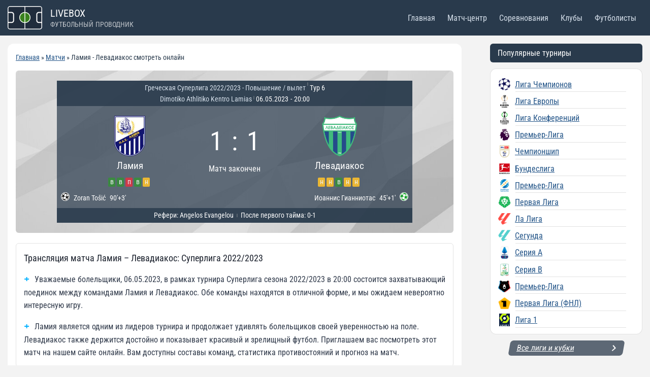

--- FILE ---
content_type: text/html; charset=UTF-8
request_url: https://livebox.su/match/lamia-levadiakos-2023-05-06/
body_size: 42362
content:
<!doctype html>
<html lang="ru-RU" class="no-js" itemtype="https://schema.org/Blog" itemscope>
<head>
	<meta charset="UTF-8">
	<meta name="viewport" content="width=device-width, initial-scale=1, minimum-scale=1">
	<meta name='robots' content='index, follow, max-image-preview:large, max-snippet:-1, max-video-preview:-1' />
	<style>img:is([sizes="auto" i], [sizes^="auto," i]) { contain-intrinsic-size: 3000px 1500px }</style>
	
	<!-- This site is optimized with the Yoast SEO plugin v26.8 - https://yoast.com/product/yoast-seo-wordpress/ -->
	<title>Ламия - Левадиакос смотреть онлайн 06.05.2023, прямая трансляция матча бесплатно - Суперлига</title>
	<meta name="description" content="Смотреть онлайн трансляцию матча Ламия - Левадиакос: Суперлига 2022/2023. Начало прямого эфира 06.05.2023 в 20:00." />
	<link rel="canonical" href="https://livebox.su/match/lamia-levadiakos-2023-05-06/" />
	<meta property="og:locale" content="ru_RU" />
	<meta property="og:type" content="article" />
	<meta property="og:title" content="Ламия - Левадиакос смотреть онлайн 06.05.2023, прямая трансляция матча бесплатно - Суперлига" />
	<meta property="og:description" content="Смотреть онлайн трансляцию матча Ламия - Левадиакос: Суперлига 2022/2023. Начало прямого эфира 06.05.2023 в 20:00." />
	<meta property="og:url" content="https://livebox.su/match/lamia-levadiakos-2023-05-06/" />
	<meta property="og:site_name" content="Livebox" />
	<meta property="article:modified_time" content="2023-03-14T09:06:41+00:00" />
	<meta name="twitter:card" content="summary_large_image" />
	<meta name="twitter:site" content="@livebox32741363" />
	<script type="application/ld+json" class="yoast-schema-graph">{"@context":"https://schema.org","@graph":[{"@type":"WebPage","@id":"https://livebox.su/match/lamia-levadiakos-2023-05-06/","url":"https://livebox.su/match/lamia-levadiakos-2023-05-06/","name":"Ламия - Левадиакос - Livebox","isPartOf":{"@id":"https://livebox.su/#website"},"datePublished":"2023-03-14T09:06:40+00:00","dateModified":"2023-03-14T09:06:41+00:00","breadcrumb":{"@id":"https://livebox.su/match/lamia-levadiakos-2023-05-06/#breadcrumb"},"inLanguage":"ru-RU","potentialAction":[{"@type":"ReadAction","target":["https://livebox.su/match/lamia-levadiakos-2023-05-06/"]}]},{"@type":"BreadcrumbList","@id":"https://livebox.su/match/lamia-levadiakos-2023-05-06/#breadcrumb","itemListElement":[{"@type":"ListItem","position":1,"name":"Главная","item":"https://livebox.su/"},{"@type":"ListItem","position":2,"name":"Ламия &#8212; Левадиакос"}]},{"@type":"WebSite","@id":"https://livebox.su/#website","url":"https://livebox.su/","name":"Livebox","description":"","publisher":{"@id":"https://livebox.su/#/schema/person/81ca9f3d9660c709ae9e4639d76f6aa0"},"potentialAction":[{"@type":"SearchAction","target":{"@type":"EntryPoint","urlTemplate":"https://livebox.su/?s={search_term_string}"},"query-input":{"@type":"PropertyValueSpecification","valueRequired":true,"valueName":"search_term_string"}}],"inLanguage":"ru-RU"},{"@type":["Person","Organization"],"@id":"https://livebox.su/#/schema/person/81ca9f3d9660c709ae9e4639d76f6aa0","name":"Валерий Поддубный","image":{"@type":"ImageObject","inLanguage":"ru-RU","@id":"https://livebox.su/#/schema/person/image/","url":"https://livebox.su/wp-content/uploads/2022/07/ezgif-1-ca84680f93.webp","contentUrl":"https://livebox.su/wp-content/uploads/2022/07/ezgif-1-ca84680f93.webp","width":1920,"height":1080,"caption":"Валерий Поддубный"},"logo":{"@id":"https://livebox.su/#/schema/person/image/"},"description":"Спортивный обозреватель, автор новостной ленты сайта livebox.su. Источниками большинства новостей являются официальные twitter, facebook и instagram аккаунты футбольных клубов и игроков, а также официальные сайты.","sameAs":["https://livebox.su/","https://www.pinterest.com/alexhlamov/","https://x.com/https://twitter.com/livebox32741363"]}]}</script>
	<!-- / Yoast SEO plugin. -->


			<script>document.documentElement.classList.remove( 'no-js' );</script>
			<script>
window._wpemojiSettings = {"baseUrl":"https:\/\/s.w.org\/images\/core\/emoji\/16.0.1\/72x72\/","ext":".png","svgUrl":"https:\/\/s.w.org\/images\/core\/emoji\/16.0.1\/svg\/","svgExt":".svg","source":{"concatemoji":"https:\/\/livebox.su\/wp-includes\/js\/wp-emoji-release.min.js?ver=6.8.3"}};
/*! This file is auto-generated */
!function(s,n){var o,i,e;function c(e){try{var t={supportTests:e,timestamp:(new Date).valueOf()};sessionStorage.setItem(o,JSON.stringify(t))}catch(e){}}function p(e,t,n){e.clearRect(0,0,e.canvas.width,e.canvas.height),e.fillText(t,0,0);var t=new Uint32Array(e.getImageData(0,0,e.canvas.width,e.canvas.height).data),a=(e.clearRect(0,0,e.canvas.width,e.canvas.height),e.fillText(n,0,0),new Uint32Array(e.getImageData(0,0,e.canvas.width,e.canvas.height).data));return t.every(function(e,t){return e===a[t]})}function u(e,t){e.clearRect(0,0,e.canvas.width,e.canvas.height),e.fillText(t,0,0);for(var n=e.getImageData(16,16,1,1),a=0;a<n.data.length;a++)if(0!==n.data[a])return!1;return!0}function f(e,t,n,a){switch(t){case"flag":return n(e,"\ud83c\udff3\ufe0f\u200d\u26a7\ufe0f","\ud83c\udff3\ufe0f\u200b\u26a7\ufe0f")?!1:!n(e,"\ud83c\udde8\ud83c\uddf6","\ud83c\udde8\u200b\ud83c\uddf6")&&!n(e,"\ud83c\udff4\udb40\udc67\udb40\udc62\udb40\udc65\udb40\udc6e\udb40\udc67\udb40\udc7f","\ud83c\udff4\u200b\udb40\udc67\u200b\udb40\udc62\u200b\udb40\udc65\u200b\udb40\udc6e\u200b\udb40\udc67\u200b\udb40\udc7f");case"emoji":return!a(e,"\ud83e\udedf")}return!1}function g(e,t,n,a){var r="undefined"!=typeof WorkerGlobalScope&&self instanceof WorkerGlobalScope?new OffscreenCanvas(300,150):s.createElement("canvas"),o=r.getContext("2d",{willReadFrequently:!0}),i=(o.textBaseline="top",o.font="600 32px Arial",{});return e.forEach(function(e){i[e]=t(o,e,n,a)}),i}function t(e){var t=s.createElement("script");t.src=e,t.defer=!0,s.head.appendChild(t)}"undefined"!=typeof Promise&&(o="wpEmojiSettingsSupports",i=["flag","emoji"],n.supports={everything:!0,everythingExceptFlag:!0},e=new Promise(function(e){s.addEventListener("DOMContentLoaded",e,{once:!0})}),new Promise(function(t){var n=function(){try{var e=JSON.parse(sessionStorage.getItem(o));if("object"==typeof e&&"number"==typeof e.timestamp&&(new Date).valueOf()<e.timestamp+604800&&"object"==typeof e.supportTests)return e.supportTests}catch(e){}return null}();if(!n){if("undefined"!=typeof Worker&&"undefined"!=typeof OffscreenCanvas&&"undefined"!=typeof URL&&URL.createObjectURL&&"undefined"!=typeof Blob)try{var e="postMessage("+g.toString()+"("+[JSON.stringify(i),f.toString(),p.toString(),u.toString()].join(",")+"));",a=new Blob([e],{type:"text/javascript"}),r=new Worker(URL.createObjectURL(a),{name:"wpTestEmojiSupports"});return void(r.onmessage=function(e){c(n=e.data),r.terminate(),t(n)})}catch(e){}c(n=g(i,f,p,u))}t(n)}).then(function(e){for(var t in e)n.supports[t]=e[t],n.supports.everything=n.supports.everything&&n.supports[t],"flag"!==t&&(n.supports.everythingExceptFlag=n.supports.everythingExceptFlag&&n.supports[t]);n.supports.everythingExceptFlag=n.supports.everythingExceptFlag&&!n.supports.flag,n.DOMReady=!1,n.readyCallback=function(){n.DOMReady=!0}}).then(function(){return e}).then(function(){var e;n.supports.everything||(n.readyCallback(),(e=n.source||{}).concatemoji?t(e.concatemoji):e.wpemoji&&e.twemoji&&(t(e.twemoji),t(e.wpemoji)))}))}((window,document),window._wpemojiSettings);
</script>
<style id='wp-emoji-styles-inline-css'>

	img.wp-smiley, img.emoji {
		display: inline !important;
		border: none !important;
		box-shadow: none !important;
		height: 1em !important;
		width: 1em !important;
		margin: 0 0.07em !important;
		vertical-align: -0.1em !important;
		background: none !important;
		padding: 0 !important;
	}
</style>
<style id='classic-theme-styles-inline-css'>
/*! This file is auto-generated */
.wp-block-button__link{color:#fff;background-color:#32373c;border-radius:9999px;box-shadow:none;text-decoration:none;padding:calc(.667em + 2px) calc(1.333em + 2px);font-size:1.125em}.wp-block-file__button{background:#32373c;color:#fff;text-decoration:none}
</style>
<style id='global-styles-inline-css'>
:root{--wp--preset--aspect-ratio--square: 1;--wp--preset--aspect-ratio--4-3: 4/3;--wp--preset--aspect-ratio--3-4: 3/4;--wp--preset--aspect-ratio--3-2: 3/2;--wp--preset--aspect-ratio--2-3: 2/3;--wp--preset--aspect-ratio--16-9: 16/9;--wp--preset--aspect-ratio--9-16: 9/16;--wp--preset--color--black: #000000;--wp--preset--color--cyan-bluish-gray: #abb8c3;--wp--preset--color--white: #ffffff;--wp--preset--color--pale-pink: #f78da7;--wp--preset--color--vivid-red: #cf2e2e;--wp--preset--color--luminous-vivid-orange: #ff6900;--wp--preset--color--luminous-vivid-amber: #fcb900;--wp--preset--color--light-green-cyan: #7bdcb5;--wp--preset--color--vivid-green-cyan: #00d084;--wp--preset--color--pale-cyan-blue: #8ed1fc;--wp--preset--color--vivid-cyan-blue: #0693e3;--wp--preset--color--vivid-purple: #9b51e0;--wp--preset--color--theme-palette-1: var(--global-palette1);--wp--preset--color--theme-palette-2: var(--global-palette2);--wp--preset--color--theme-palette-3: var(--global-palette3);--wp--preset--color--theme-palette-4: var(--global-palette4);--wp--preset--color--theme-palette-5: var(--global-palette5);--wp--preset--color--theme-palette-6: var(--global-palette6);--wp--preset--color--theme-palette-7: var(--global-palette7);--wp--preset--color--theme-palette-8: var(--global-palette8);--wp--preset--color--theme-palette-9: var(--global-palette9);--wp--preset--gradient--vivid-cyan-blue-to-vivid-purple: linear-gradient(135deg,rgba(6,147,227,1) 0%,rgb(155,81,224) 100%);--wp--preset--gradient--light-green-cyan-to-vivid-green-cyan: linear-gradient(135deg,rgb(122,220,180) 0%,rgb(0,208,130) 100%);--wp--preset--gradient--luminous-vivid-amber-to-luminous-vivid-orange: linear-gradient(135deg,rgba(252,185,0,1) 0%,rgba(255,105,0,1) 100%);--wp--preset--gradient--luminous-vivid-orange-to-vivid-red: linear-gradient(135deg,rgba(255,105,0,1) 0%,rgb(207,46,46) 100%);--wp--preset--gradient--very-light-gray-to-cyan-bluish-gray: linear-gradient(135deg,rgb(238,238,238) 0%,rgb(169,184,195) 100%);--wp--preset--gradient--cool-to-warm-spectrum: linear-gradient(135deg,rgb(74,234,220) 0%,rgb(151,120,209) 20%,rgb(207,42,186) 40%,rgb(238,44,130) 60%,rgb(251,105,98) 80%,rgb(254,248,76) 100%);--wp--preset--gradient--blush-light-purple: linear-gradient(135deg,rgb(255,206,236) 0%,rgb(152,150,240) 100%);--wp--preset--gradient--blush-bordeaux: linear-gradient(135deg,rgb(254,205,165) 0%,rgb(254,45,45) 50%,rgb(107,0,62) 100%);--wp--preset--gradient--luminous-dusk: linear-gradient(135deg,rgb(255,203,112) 0%,rgb(199,81,192) 50%,rgb(65,88,208) 100%);--wp--preset--gradient--pale-ocean: linear-gradient(135deg,rgb(255,245,203) 0%,rgb(182,227,212) 50%,rgb(51,167,181) 100%);--wp--preset--gradient--electric-grass: linear-gradient(135deg,rgb(202,248,128) 0%,rgb(113,206,126) 100%);--wp--preset--gradient--midnight: linear-gradient(135deg,rgb(2,3,129) 0%,rgb(40,116,252) 100%);--wp--preset--font-size--small: var(--global-font-size-small);--wp--preset--font-size--medium: var(--global-font-size-medium);--wp--preset--font-size--large: var(--global-font-size-large);--wp--preset--font-size--x-large: 42px;--wp--preset--font-size--larger: var(--global-font-size-larger);--wp--preset--font-size--xxlarge: var(--global-font-size-xxlarge);--wp--preset--spacing--20: 0.44rem;--wp--preset--spacing--30: 0.67rem;--wp--preset--spacing--40: 1rem;--wp--preset--spacing--50: 1.5rem;--wp--preset--spacing--60: 2.25rem;--wp--preset--spacing--70: 3.38rem;--wp--preset--spacing--80: 5.06rem;--wp--preset--shadow--natural: 6px 6px 9px rgba(0, 0, 0, 0.2);--wp--preset--shadow--deep: 12px 12px 50px rgba(0, 0, 0, 0.4);--wp--preset--shadow--sharp: 6px 6px 0px rgba(0, 0, 0, 0.2);--wp--preset--shadow--outlined: 6px 6px 0px -3px rgba(255, 255, 255, 1), 6px 6px rgba(0, 0, 0, 1);--wp--preset--shadow--crisp: 6px 6px 0px rgba(0, 0, 0, 1);}:where(.is-layout-flex){gap: 0.5em;}:where(.is-layout-grid){gap: 0.5em;}body .is-layout-flex{display: flex;}.is-layout-flex{flex-wrap: wrap;align-items: center;}.is-layout-flex > :is(*, div){margin: 0;}body .is-layout-grid{display: grid;}.is-layout-grid > :is(*, div){margin: 0;}:where(.wp-block-columns.is-layout-flex){gap: 2em;}:where(.wp-block-columns.is-layout-grid){gap: 2em;}:where(.wp-block-post-template.is-layout-flex){gap: 1.25em;}:where(.wp-block-post-template.is-layout-grid){gap: 1.25em;}.has-black-color{color: var(--wp--preset--color--black) !important;}.has-cyan-bluish-gray-color{color: var(--wp--preset--color--cyan-bluish-gray) !important;}.has-white-color{color: var(--wp--preset--color--white) !important;}.has-pale-pink-color{color: var(--wp--preset--color--pale-pink) !important;}.has-vivid-red-color{color: var(--wp--preset--color--vivid-red) !important;}.has-luminous-vivid-orange-color{color: var(--wp--preset--color--luminous-vivid-orange) !important;}.has-luminous-vivid-amber-color{color: var(--wp--preset--color--luminous-vivid-amber) !important;}.has-light-green-cyan-color{color: var(--wp--preset--color--light-green-cyan) !important;}.has-vivid-green-cyan-color{color: var(--wp--preset--color--vivid-green-cyan) !important;}.has-pale-cyan-blue-color{color: var(--wp--preset--color--pale-cyan-blue) !important;}.has-vivid-cyan-blue-color{color: var(--wp--preset--color--vivid-cyan-blue) !important;}.has-vivid-purple-color{color: var(--wp--preset--color--vivid-purple) !important;}.has-black-background-color{background-color: var(--wp--preset--color--black) !important;}.has-cyan-bluish-gray-background-color{background-color: var(--wp--preset--color--cyan-bluish-gray) !important;}.has-white-background-color{background-color: var(--wp--preset--color--white) !important;}.has-pale-pink-background-color{background-color: var(--wp--preset--color--pale-pink) !important;}.has-vivid-red-background-color{background-color: var(--wp--preset--color--vivid-red) !important;}.has-luminous-vivid-orange-background-color{background-color: var(--wp--preset--color--luminous-vivid-orange) !important;}.has-luminous-vivid-amber-background-color{background-color: var(--wp--preset--color--luminous-vivid-amber) !important;}.has-light-green-cyan-background-color{background-color: var(--wp--preset--color--light-green-cyan) !important;}.has-vivid-green-cyan-background-color{background-color: var(--wp--preset--color--vivid-green-cyan) !important;}.has-pale-cyan-blue-background-color{background-color: var(--wp--preset--color--pale-cyan-blue) !important;}.has-vivid-cyan-blue-background-color{background-color: var(--wp--preset--color--vivid-cyan-blue) !important;}.has-vivid-purple-background-color{background-color: var(--wp--preset--color--vivid-purple) !important;}.has-black-border-color{border-color: var(--wp--preset--color--black) !important;}.has-cyan-bluish-gray-border-color{border-color: var(--wp--preset--color--cyan-bluish-gray) !important;}.has-white-border-color{border-color: var(--wp--preset--color--white) !important;}.has-pale-pink-border-color{border-color: var(--wp--preset--color--pale-pink) !important;}.has-vivid-red-border-color{border-color: var(--wp--preset--color--vivid-red) !important;}.has-luminous-vivid-orange-border-color{border-color: var(--wp--preset--color--luminous-vivid-orange) !important;}.has-luminous-vivid-amber-border-color{border-color: var(--wp--preset--color--luminous-vivid-amber) !important;}.has-light-green-cyan-border-color{border-color: var(--wp--preset--color--light-green-cyan) !important;}.has-vivid-green-cyan-border-color{border-color: var(--wp--preset--color--vivid-green-cyan) !important;}.has-pale-cyan-blue-border-color{border-color: var(--wp--preset--color--pale-cyan-blue) !important;}.has-vivid-cyan-blue-border-color{border-color: var(--wp--preset--color--vivid-cyan-blue) !important;}.has-vivid-purple-border-color{border-color: var(--wp--preset--color--vivid-purple) !important;}.has-vivid-cyan-blue-to-vivid-purple-gradient-background{background: var(--wp--preset--gradient--vivid-cyan-blue-to-vivid-purple) !important;}.has-light-green-cyan-to-vivid-green-cyan-gradient-background{background: var(--wp--preset--gradient--light-green-cyan-to-vivid-green-cyan) !important;}.has-luminous-vivid-amber-to-luminous-vivid-orange-gradient-background{background: var(--wp--preset--gradient--luminous-vivid-amber-to-luminous-vivid-orange) !important;}.has-luminous-vivid-orange-to-vivid-red-gradient-background{background: var(--wp--preset--gradient--luminous-vivid-orange-to-vivid-red) !important;}.has-very-light-gray-to-cyan-bluish-gray-gradient-background{background: var(--wp--preset--gradient--very-light-gray-to-cyan-bluish-gray) !important;}.has-cool-to-warm-spectrum-gradient-background{background: var(--wp--preset--gradient--cool-to-warm-spectrum) !important;}.has-blush-light-purple-gradient-background{background: var(--wp--preset--gradient--blush-light-purple) !important;}.has-blush-bordeaux-gradient-background{background: var(--wp--preset--gradient--blush-bordeaux) !important;}.has-luminous-dusk-gradient-background{background: var(--wp--preset--gradient--luminous-dusk) !important;}.has-pale-ocean-gradient-background{background: var(--wp--preset--gradient--pale-ocean) !important;}.has-electric-grass-gradient-background{background: var(--wp--preset--gradient--electric-grass) !important;}.has-midnight-gradient-background{background: var(--wp--preset--gradient--midnight) !important;}.has-small-font-size{font-size: var(--wp--preset--font-size--small) !important;}.has-medium-font-size{font-size: var(--wp--preset--font-size--medium) !important;}.has-large-font-size{font-size: var(--wp--preset--font-size--large) !important;}.has-x-large-font-size{font-size: var(--wp--preset--font-size--x-large) !important;}
:where(.wp-block-post-template.is-layout-flex){gap: 1.25em;}:where(.wp-block-post-template.is-layout-grid){gap: 1.25em;}
:where(.wp-block-columns.is-layout-flex){gap: 2em;}:where(.wp-block-columns.is-layout-grid){gap: 2em;}
:root :where(.wp-block-pullquote){font-size: 1.5em;line-height: 1.6;}
</style>
<link rel='stylesheet' id='kadence-global-css' href='https://livebox.su/wp-content/themes/kadence/assets/css/global.min.css?ver=1.2.13' media='all' />
<style id='kadence-global-inline-css'>
/* Kadence Base CSS */
:root{--global-palette1:#2B6CB0;--global-palette2:#215387;--global-palette3:#1A202C;--global-palette4:#2D3748;--global-palette5:#4A5568;--global-palette6:#718096;--global-palette7:#EDF2F7;--global-palette8:#F7FAFC;--global-palette9:#ffffff;--global-palette9rgb:255, 255, 255;--global-palette-highlight:var(--global-palette2);--global-palette-highlight-alt:var(--global-palette1);--global-palette-highlight-alt2:#cd1a1a;--global-palette-btn-bg:var(--global-palette1);--global-palette-btn-bg-hover:var(--global-palette2);--global-palette-btn:var(--global-palette9);--global-palette-btn-hover:var(--global-palette9);--global-body-font-family:'Roboto Condensed', sans-serif;--global-heading-font-family:inherit;--global-primary-nav-font-family:inherit;--global-fallback-font:sans-serif;--global-display-fallback-font:sans-serif;--global-content-width:1344px;--global-content-narrow-width:842px;--global-content-edge-padding:15px;--global-content-boxed-padding:1rem;--global-calc-content-width:calc(1344px - var(--global-content-edge-padding) - var(--global-content-edge-padding) );--wp--style--global--content-size:var(--global-calc-content-width);}.wp-site-blocks{--global-vw:calc( 100vw - ( 0.5 * var(--scrollbar-offset)));}body{background:#f3f3f3;}body, input, select, optgroup, textarea{font-style:normal;font-weight:normal;font-size:16px;line-height:1.6;font-family:var(--global-body-font-family);color:var(--global-palette4);}.content-bg, body.content-style-unboxed .site{background:var(--global-palette9);}h1,h2,h3,h4,h5,h6{font-family:var(--global-heading-font-family);}h1{font-style:normal;font-weight:normal;font-size:32px;line-height:1.5;color:var(--global-palette3);}h2{font-style:normal;font-weight:normal;font-size:28px;line-height:1.5;color:var(--global-palette3);}h3{font-style:normal;font-weight:normal;font-size:24px;line-height:1.5;color:var(--global-palette3);}h4{font-style:normal;font-weight:normal;font-size:22px;line-height:1.5;color:var(--global-palette4);}h5{font-style:normal;font-weight:normal;font-size:20px;line-height:1.5;color:var(--global-palette4);}h6{font-style:normal;font-weight:normal;font-size:18px;line-height:1.5;color:var(--global-palette5);}.entry-hero .kadence-breadcrumbs{max-width:1344px;}.site-container, .site-header-row-layout-contained, .site-footer-row-layout-contained, .entry-hero-layout-contained, .comments-area, .alignfull > .wp-block-cover__inner-container, .alignwide > .wp-block-cover__inner-container{max-width:var(--global-content-width);}.content-width-narrow .content-container.site-container, .content-width-narrow .hero-container.site-container{max-width:var(--global-content-narrow-width);}@media all and (min-width: 1574px){.wp-site-blocks .content-container  .alignwide{margin-left:-115px;margin-right:-115px;width:unset;max-width:unset;}}@media all and (min-width: 1102px){.content-width-narrow .wp-site-blocks .content-container .alignwide{margin-left:-130px;margin-right:-130px;width:unset;max-width:unset;}}.content-style-boxed .wp-site-blocks .entry-content .alignwide{margin-left:calc( -1 * var( --global-content-boxed-padding ) );margin-right:calc( -1 * var( --global-content-boxed-padding ) );}.content-area{margin-top:1rem;margin-bottom:1rem;}@media all and (max-width: 1024px){.content-area{margin-top:1rem;margin-bottom:1rem;}}@media all and (max-width: 767px){.content-area{margin-top:0rem;margin-bottom:0rem;}}@media all and (max-width: 1024px){:root{--global-content-boxed-padding:1rem;}}@media all and (max-width: 767px){:root{--global-content-boxed-padding:1rem;}}.entry-content-wrap{padding:1rem;}@media all and (max-width: 1024px){.entry-content-wrap{padding:1rem;}}@media all and (max-width: 767px){.entry-content-wrap{padding:1rem;}}.entry.single-entry{box-shadow:0px 15px 15px -10px rgba(0,0,0,0.05);border-radius:12px 12px 12px 12px;}.entry.loop-entry{box-shadow:0px 15px 15px -10px rgba(0,0,0,0.05);}.loop-entry .entry-content-wrap{padding:1rem;}@media all and (max-width: 1024px){.loop-entry .entry-content-wrap{padding:1rem;}}@media all and (max-width: 767px){.loop-entry .entry-content-wrap{padding:1rem;}}.has-sidebar:not(.has-left-sidebar) .content-container{grid-template-columns:1fr 300px;}.has-sidebar.has-left-sidebar .content-container{grid-template-columns:300px 1fr;}.primary-sidebar.widget-area .widget{margin-bottom:1em;font-style:normal;font-weight:normal;font-size:16px;color:var(--global-palette4);}.primary-sidebar.widget-area .widget-title{font-style:normal;font-weight:normal;font-size:18px;line-height:1.5;color:var(--global-palette3);}button, .button, .wp-block-button__link, input[type="button"], input[type="reset"], input[type="submit"], .fl-button, .elementor-button-wrapper .elementor-button, .wc-block-components-checkout-place-order-button, .wc-block-cart__submit{box-shadow:0px 0px 0px -7px rgba(0,0,0,0);}button:hover, button:focus, button:active, .button:hover, .button:focus, .button:active, .wp-block-button__link:hover, .wp-block-button__link:focus, .wp-block-button__link:active, input[type="button"]:hover, input[type="button"]:focus, input[type="button"]:active, input[type="reset"]:hover, input[type="reset"]:focus, input[type="reset"]:active, input[type="submit"]:hover, input[type="submit"]:focus, input[type="submit"]:active, .elementor-button-wrapper .elementor-button:hover, .elementor-button-wrapper .elementor-button:focus, .elementor-button-wrapper .elementor-button:active, .wc-block-cart__submit:hover{box-shadow:0px 15px 25px -7px rgba(0,0,0,0.1);}.kb-button.kb-btn-global-outline.kb-btn-global-inherit{padding-top:calc(px - 2px);padding-right:calc(px - 2px);padding-bottom:calc(px - 2px);padding-left:calc(px - 2px);}@media all and (min-width: 1025px){.transparent-header .entry-hero .entry-hero-container-inner{padding-top:70px;}}@media all and (max-width: 1024px){.mobile-transparent-header .entry-hero .entry-hero-container-inner{padding-top:70px;}}@media all and (max-width: 767px){.mobile-transparent-header .entry-hero .entry-hero-container-inner{padding-top:70px;}}#kt-scroll-up-reader, #kt-scroll-up{border:0px none currentColor;border-radius:5px 5px 5px 5px;background:#41aff8;bottom:30px;font-size:1.3em;padding:0.4em 0.4em 0.4em 0.4em;}#kt-scroll-up-reader.scroll-up-side-right, #kt-scroll-up.scroll-up-side-right{right:30px;}#kt-scroll-up-reader.scroll-up-side-left, #kt-scroll-up.scroll-up-side-left{left:30px;}@media all and (max-width: 1024px){#kt-scroll-up-reader, #kt-scroll-up{bottom:30px;font-size:1.3em;}#kt-scroll-up-reader.scroll-up-side-right, #kt-scroll-up.scroll-up-side-right{right:40px;}#kt-scroll-up-reader.scroll-up-side-left, #kt-scroll-up.scroll-up-side-left{left:40px;}}@media all and (max-width: 767px){#kt-scroll-up-reader, #kt-scroll-up{bottom:30px;font-size:1.3em;}#kt-scroll-up-reader.scroll-up-side-right, #kt-scroll-up.scroll-up-side-right{right:20px;}#kt-scroll-up-reader.scroll-up-side-left, #kt-scroll-up.scroll-up-side-left{left:20px;}}
/* Kadence Header CSS */
@media all and (max-width: 1024px){.mobile-transparent-header #masthead{position:absolute;left:0px;right:0px;z-index:100;}.kadence-scrollbar-fixer.mobile-transparent-header #masthead{right:var(--scrollbar-offset,0);}.mobile-transparent-header #masthead, .mobile-transparent-header .site-top-header-wrap .site-header-row-container-inner, .mobile-transparent-header .site-main-header-wrap .site-header-row-container-inner, .mobile-transparent-header .site-bottom-header-wrap .site-header-row-container-inner{background:transparent;}.site-header-row-tablet-layout-fullwidth, .site-header-row-tablet-layout-standard{padding:0px;}}@media all and (min-width: 1025px){.transparent-header #masthead{position:absolute;left:0px;right:0px;z-index:100;}.transparent-header.kadence-scrollbar-fixer #masthead{right:var(--scrollbar-offset,0);}.transparent-header #masthead, .transparent-header .site-top-header-wrap .site-header-row-container-inner, .transparent-header .site-main-header-wrap .site-header-row-container-inner, .transparent-header .site-bottom-header-wrap .site-header-row-container-inner{background:transparent;}}.site-branding a.brand img{max-width:68px;}.site-branding a.brand img.svg-logo-image{width:68px;}.site-branding{padding:0px 0px 0px 0px;}#masthead, #masthead .kadence-sticky-header.item-is-fixed:not(.item-at-start):not(.site-header-row-container):not(.site-main-header-wrap), #masthead .kadence-sticky-header.item-is-fixed:not(.item-at-start) > .site-header-row-container-inner{background:#ffffff;}.site-main-header-wrap .site-header-row-container-inner{background:#293a4c;}.site-main-header-inner-wrap{min-height:70px;}.header-navigation[class*="header-navigation-style-underline"] .header-menu-container.primary-menu-container>ul>li>a:after{width:calc( 100% - 1.5em);}.main-navigation .primary-menu-container > ul > li.menu-item > a{padding-left:calc(1.5em / 2);padding-right:calc(1.5em / 2);color:#d5dfea;}.main-navigation .primary-menu-container > ul > li.menu-item .dropdown-nav-special-toggle{right:calc(1.5em / 2);}.main-navigation .primary-menu-container > ul li.menu-item > a{font-style:normal;font-weight:normal;font-size:16px;}.main-navigation .primary-menu-container > ul > li.menu-item > a:hover{color:#9ba8b3;}.main-navigation .primary-menu-container > ul > li.menu-item.current-menu-item > a{color:#5eb4f6;background:#17212b;}.header-navigation .header-menu-container ul ul.sub-menu, .header-navigation .header-menu-container ul ul.submenu{background:var(--global-palette3);box-shadow:0px 2px 13px 0px rgba(0,0,0,0.1);}.header-navigation .header-menu-container ul ul li.menu-item, .header-menu-container ul.menu > li.kadence-menu-mega-enabled > ul > li.menu-item > a{border-bottom:1px solid rgba(255,255,255,0.1);}.header-navigation .header-menu-container ul ul li.menu-item > a{width:200px;padding-top:1em;padding-bottom:1em;color:var(--global-palette8);font-size:12px;}.header-navigation .header-menu-container ul ul li.menu-item > a:hover{color:var(--global-palette9);background:var(--global-palette4);}.header-navigation .header-menu-container ul ul li.menu-item.current-menu-item > a{color:var(--global-palette9);background:var(--global-palette4);}.mobile-toggle-open-container .menu-toggle-open, .mobile-toggle-open-container .menu-toggle-open:focus{color:#cbd7e5;padding:0.4em 0.6em 0.4em 0.6em;font-size:14px;}.mobile-toggle-open-container .menu-toggle-open.menu-toggle-style-bordered{border:1px solid currentColor;}.mobile-toggle-open-container .menu-toggle-open .menu-toggle-icon{font-size:24px;}.mobile-toggle-open-container .menu-toggle-open:hover, .mobile-toggle-open-container .menu-toggle-open:focus-visible{color:#8293a1;}.mobile-navigation ul li{font-style:normal;font-weight:normal;font-size:15px;}.mobile-navigation ul li a{padding-top:1em;padding-bottom:1em;}.mobile-navigation ul li > a, .mobile-navigation ul li.menu-item-has-children > .drawer-nav-drop-wrap{color:var(--global-palette8);}.mobile-navigation ul li.current-menu-item > a, .mobile-navigation ul li.current-menu-item.menu-item-has-children > .drawer-nav-drop-wrap{color:#d5dfea;}.mobile-navigation ul li.menu-item-has-children .drawer-nav-drop-wrap, .mobile-navigation ul li:not(.menu-item-has-children) a{border-bottom:1px solid rgba(255,255,255,0.1);}.mobile-navigation:not(.drawer-navigation-parent-toggle-true) ul li.menu-item-has-children .drawer-nav-drop-wrap button{border-left:1px solid rgba(255,255,255,0.1);}#mobile-drawer .drawer-inner, #mobile-drawer.popup-drawer-layout-fullwidth.popup-drawer-animation-slice .pop-portion-bg, #mobile-drawer.popup-drawer-layout-fullwidth.popup-drawer-animation-slice.pop-animated.show-drawer .drawer-inner{background:#293a4c;}#mobile-drawer .drawer-header .drawer-toggle{padding:0.6em 0.15em 0.6em 0.15em;font-size:24px;}
/* Kadence Footer CSS */
.site-top-footer-wrap .site-footer-row-container-inner{background:#293a4c;}.site-footer .site-top-footer-wrap a:not(.button):not(.wp-block-button__link):not(.wp-element-button){color:#dde5ee;}.site-footer .site-top-footer-wrap a:not(.button):not(.wp-block-button__link):not(.wp-element-button):hover{color:#9ba8b3;}.site-top-footer-inner-wrap{padding-top:20px;padding-bottom:20px;grid-column-gap:10px;grid-row-gap:10px;}.site-top-footer-inner-wrap .widget{margin-bottom:10px;}.site-top-footer-inner-wrap .site-footer-section:not(:last-child):after{right:calc(-10px / 2);}
</style>
<link rel='stylesheet' id='kadence-header-css' href='https://livebox.su/wp-content/themes/kadence/assets/css/header.min.css?ver=1.2.13' media='all' />
<link rel='stylesheet' id='kadence-content-css' href='https://livebox.su/wp-content/themes/kadence/assets/css/content.min.css?ver=1.2.13' media='all' />
<link rel='stylesheet' id='kadence-sidebar-css' href='https://livebox.su/wp-content/themes/kadence/assets/css/sidebar.min.css?ver=1.2.13' media='all' />
<link rel='stylesheet' id='kadence-related-posts-css' href='https://livebox.su/wp-content/themes/kadence/assets/css/related-posts.min.css?ver=1.2.13' media='all' />
<link rel='stylesheet' id='kad-splide-css' href='https://livebox.su/wp-content/themes/kadence/assets/css/kadence-splide.min.css?ver=1.2.13' media='all' />
<link rel='stylesheet' id='kadence-footer-css' href='https://livebox.su/wp-content/themes/kadence/assets/css/footer.min.css?ver=1.2.13' media='all' />
<link rel='stylesheet' id='anwp-fl-premium-styles-css' href='https://livebox.su/wp-content/plugins/football-leagues-by-anwppro-premium-premium/public/css/styles.min.css?ver=0.16.11' media='all' />
<link rel='stylesheet' id='anwpfl_styles-css' href='https://livebox.su/wp-content/plugins/football-leagues-by-anwppro/public/css/styles.min.css?ver=0.16.11' media='all' />
<style id='kadence-blocks-global-variables-inline-css'>
:root {--global-kb-font-size-sm:clamp(0.8rem, 0.73rem + 0.217vw, 0.9rem);--global-kb-font-size-md:clamp(1.1rem, 0.995rem + 0.326vw, 1.25rem);--global-kb-font-size-lg:clamp(1.75rem, 1.576rem + 0.543vw, 2rem);--global-kb-font-size-xl:clamp(2.25rem, 1.728rem + 1.63vw, 3rem);--global-kb-font-size-xxl:clamp(2.5rem, 1.456rem + 3.26vw, 4rem);--global-kb-font-size-xxxl:clamp(2.75rem, 0.489rem + 7.065vw, 6rem);}
</style>
<script src="https://livebox.su/wp-content/plugins/football-leagues-by-anwppro/vendor/micromodal/micromodal.min.js?ver=0.4.10" id="micromodal-js"></script>
<link rel="https://api.w.org/" href="https://livebox.su/wp-json/" /><link rel="preload" href="https://livebox.su/wp-content/fonts/roboto-condensed/ieVo2ZhZI2eCN5jzbjEETS9weq8-_d6T_POl0fRJeyWyosBO5Xw.woff2" as="font" type="font/woff2" crossorigin><link rel='stylesheet' id='kadence-fonts-css' href='https://livebox.su/wp-content/fonts/9fbaa3411b9f6a2a59d9def34a4f581f.css?ver=1.2.13' media='all' />
<link rel="icon" href="https://livebox.su/wp-content/uploads/2024/01/cropped-fav-x-32x32.png" sizes="32x32" />
<link rel="icon" href="https://livebox.su/wp-content/uploads/2024/01/cropped-fav-x-192x192.png" sizes="192x192" />
<link rel="apple-touch-icon" href="https://livebox.su/wp-content/uploads/2024/01/cropped-fav-x-180x180.png" />
<meta name="msapplication-TileImage" content="https://livebox.su/wp-content/uploads/2024/01/cropped-fav-x-270x270.png" />
	<!-- Google tag (gtag.js) -->
<script async src="https://www.googletagmanager.com/gtag/js?id=G-PLFQPJK0CG"></script>
<script>
  window.dataLayer = window.dataLayer || [];
  function gtag(){dataLayer.push(arguments);}
  gtag('js', new Date());

  gtag('config', 'G-PLFQPJK0CG');
</script>
</head>

<body class="wp-singular anwp_match-template-default single single-anwp_match postid-360423 wp-custom-logo wp-embed-responsive wp-theme-kadence theme--kadence footer-on-bottom hide-focus-outline link-style-standard has-sidebar has-sticky-sidebar-widget content-title-style-normal content-width-normal content-style-boxed content-vertical-padding-show non-transparent-header mobile-non-transparent-header">
<div id="wrapper" class="site wp-site-blocks">
			<a class="skip-link screen-reader-text scroll-ignore" href="#main">Перейти к содержимому</a>
		<header id="masthead" class="site-header" role="banner" itemtype="https://schema.org/WPHeader" itemscope>
	<div id="main-header" class="site-header-wrap">
		<div class="site-header-inner-wrap">
			<div class="site-header-upper-wrap">
				<div class="site-header-upper-inner-wrap">
					<div class="site-main-header-wrap site-header-row-container site-header-focus-item site-header-row-layout-standard" data-section="kadence_customizer_header_main">
	<div class="site-header-row-container-inner">
				<div class="site-container">
			<div class="site-main-header-inner-wrap site-header-row site-header-row-has-sides site-header-row-no-center">
									<div class="site-header-main-section-left site-header-section site-header-section-left">
						<div class="site-header-item site-header-focus-item" data-section="title_tagline">
	<div class="site-branding branding-layout-standard site-brand-logo-only"><a class="brand has-logo-image" href="https://livebox.su/" rel="home"><img src="https://livebox.su/wp-content/uploads/2024/01/logo-1.svg" class="custom-logo svg-logo-image" alt="livebox.su" decoding="async" /></a></div></div><!-- data-section="title_tagline" -->
<div class="site-header-item site-header-focus-item" data-section="kadence_customizer_header_html">
	<div class="header-html inner-link-style-normal"><div class="header-html-inner"><div class="sub-site-branding">
<div>Livebox</div>
<div>Футбольный проводник</div>
</div>
</div></div></div><!-- data-section="header_html" -->
					</div>
																	<div class="site-header-main-section-right site-header-section site-header-section-right">
						<div class="site-header-item site-header-focus-item site-header-item-main-navigation header-navigation-layout-stretch-false header-navigation-layout-fill-stretch-false" data-section="kadence_customizer_primary_navigation">
		<nav id="site-navigation" class="main-navigation header-navigation nav--toggle-sub header-navigation-style-fullheight header-navigation-dropdown-animation-none" role="navigation" aria-label="Основная навигация">
				<div class="primary-menu-container header-menu-container">
			<ul id="primary-menu" class="menu"><li id="menu-item-444981" class="menu-item menu-item-type-custom menu-item-object-custom menu-item-444981"><a href="/">Главная</a></li>
<li id="menu-item-10793" class="menu-item menu-item-type-custom menu-item-object-custom menu-item-10793"><a href="https://livebox.su/matchi/">Матч-центр</a></li>
<li id="menu-item-20059" class="menu-item menu-item-type-custom menu-item-object-custom menu-item-20059"><a href="https://livebox.su/competitions/">Соревнования</a></li>
<li id="menu-item-141021" class="menu-item menu-item-type-post_type menu-item-object-page menu-item-141021"><a href="https://livebox.su/clubs/">Клубы</a></li>
<li id="menu-item-140998" class="menu-item menu-item-type-post_type menu-item-object-page menu-item-140998"><a href="https://livebox.su/players/">Футболисты</a></li>
</ul>		</div>
	</nav><!-- #site-navigation -->
	</div><!-- data-section="primary_navigation" -->
					</div>
							</div>
		</div>
	</div>
</div>
				</div>
			</div>
					</div>
	</div>
	
<div id="mobile-header" class="site-mobile-header-wrap">
	<div class="site-header-inner-wrap">
		<div class="site-header-upper-wrap">
			<div class="site-header-upper-inner-wrap">
			<div class="site-main-header-wrap site-header-focus-item site-header-row-layout-standard site-header-row-tablet-layout-default site-header-row-mobile-layout-default ">
	<div class="site-header-row-container-inner">
		<div class="site-container">
			<div class="site-main-header-inner-wrap site-header-row site-header-row-has-sides site-header-row-no-center">
									<div class="site-header-main-section-left site-header-section site-header-section-left">
						<div class="site-header-item site-header-focus-item" data-section="title_tagline">
	<div class="site-branding mobile-site-branding branding-layout-standard branding-tablet-layout-inherit site-brand-logo-only branding-mobile-layout-inherit"><a class="brand has-logo-image" href="https://livebox.su/" rel="home"><img src="https://livebox.su/wp-content/uploads/2024/01/logo-1.svg" class="custom-logo svg-logo-image" alt="livebox.su" decoding="async" /></a></div></div><!-- data-section="title_tagline" -->
<div class="site-header-item site-header-focus-item" data-section="kadence_customizer_mobile_html">
	<div class="mobile-html inner-link-style-normal"><div class="mobile-html-inner"><div class="sub-site-branding">
<div>Livebox</div>
<div>Футбольный проводник</div>
</div>
</div></div></div><!-- data-section="mobile_html" -->
					</div>
																	<div class="site-header-main-section-right site-header-section site-header-section-right">
						<div class="site-header-item site-header-focus-item site-header-item-navgation-popup-toggle" data-section="kadence_customizer_mobile_trigger">
		<div class="mobile-toggle-open-container">
						<button id="mobile-toggle" class="menu-toggle-open drawer-toggle menu-toggle-style-default" aria-label="Открыть меню" data-toggle-target="#mobile-drawer" data-toggle-body-class="showing-popup-drawer-from-right" aria-expanded="false" data-set-focus=".menu-toggle-close"
					>
						<span class="menu-toggle-icon"><span class="kadence-svg-iconset"><svg aria-hidden="true" class="kadence-svg-icon kadence-menu-svg" fill="currentColor" version="1.1" xmlns="http://www.w3.org/2000/svg" width="24" height="24" viewBox="0 0 24 24"><title>Открыть меню</title><path d="M3 13h18c0.552 0 1-0.448 1-1s-0.448-1-1-1h-18c-0.552 0-1 0.448-1 1s0.448 1 1 1zM3 7h18c0.552 0 1-0.448 1-1s-0.448-1-1-1h-18c-0.552 0-1 0.448-1 1s0.448 1 1 1zM3 19h18c0.552 0 1-0.448 1-1s-0.448-1-1-1h-18c-0.552 0-1 0.448-1 1s0.448 1 1 1z"></path>
				</svg></span></span>
		</button>
	</div>
	</div><!-- data-section="mobile_trigger" -->
					</div>
							</div>
		</div>
	</div>
</div>
			</div>
		</div>
			</div>
</div>
</header><!-- #masthead -->

	<div id="inner-wrap" class="wrap kt-clear">
		<div id="primary" class="content-area">
	<div class="content-container site-container">
		<main id="main" class="site-main" role="main">
						<div class="content-wrap">
				<article id="post-360423" class="entry content-bg single-entry post-360423 anwp_match type-anwp_match status-publish hentry">
	<div class="entry-content-wrap">
		<header class="entry-header anwp_match-title title-align-inherit title-tablet-align-inherit title-mobile-align-inherit">
	</header><!-- .entry-header -->

<div class="entry-content single-content">
			<div class="anwp-b-wrap anwp-fl-builder  position-relative match match__inner match-360423 match-status__0 match-fl-season--1240 match-fl-league--1739 match-fl-stage--360367 match-fl-tournament--255654"  data-id="360423">
							<div class="anwp-fl-builder__top anwp-row">
					<div class="anwp-fl-builder-block anwp-col-12 " style=""><div class="anwp-block-content"><div class="bread"><a href="/">Главная</a> » <a href="/matchi/">Матчи</a> » 
<h1>Ламия - Левадиакос смотреть онлайн</h1>
</div></div></div><div class="anwp-fl-builder-block anwp-col-12 " style=""><div style="background-image: url('https://livebox.su/wp-content/uploads/2023/02/bgblocks.jpg')"
	data-fl-game-datetime="2023-05-06T20:00:00+03:00"
	class="match-scoreboard anwp-image-background-cover py-md-1 px-md-4 match-status__1 ">
<script type="application/ld+json">
{
    "@context": "http://schema.org/",
    "@type": "SportsEvent",
    "name": "⚽️ Ламия - Левадиакос",
    "description": "Футбольный матч: Ламия - Левадиакос - Греческая Суперлига 2022/2023",
    "startDate": "2023-05-06T20:00:00+03:00",
    "url": "https://livebox.su/match/lamia-levadiakos-2023-05-06/",
        "organizer": {
        "@type": "SportsOrganization",
        "name": "Греческая Суперлига 2022/2023",
        "url": "https://livebox.su/?post_type=anwp_competition&amp;p=360367",
        "sport": "football"
    },
    "location": {
        "@type": "Place",
        "name": "Dimotiko Athlitiko Kentro Lamias",
        "address": ""
    },
    "homeTeam": {
        "@type": "SportsTeam",
        "name": "Ламия",
        "sport": "football",
        "memberOf": {
            "@type": "SportsOrganization",
            "name": "Греческая Суперлига 2022/2023",
            "sport": "football"
        }
    },
    "awayTeam": {
        "@type": "SportsTeam",
        "name": "Левадиакос",
        "sport": "football",
        "memberOf": {
            "@type": "SportsOrganization",
            "name": "Греческая Суперлига 2022/2023",
            "sport": "football"
        }
    }
}
</script>
	<div class="match-scoreboard__inner my-md-5">

				<div class="match-scoreboard__header anwp-text-center px-2 anwp-text-xs">
			<div class="match-scoreboard__header-line d-flex justify-content-center">
				<a class="anwp-link anwp-link-without-effects anwp-text-truncate"
					href="https://livebox.su/competition/grecheskaya-superliga-2022-2023/">
					Греческая Суперлига 2022/2023 - Повышение / вылет				</a>
									<span class="anwp-words-separator">|</span>
					<span class="anwp-text-nowrap">Тур 6</span>
							</div>
			<div class="match-scoreboard__header-line d-flex justify-content-center align-items-center">
									<span class="anwp-words-separator">|</span>
					<a class="anwp-link anwp-link-without-effects anwp-text-truncate" href="https://livebox.su/stadium/dimotiko-athlitiko-kentro-lamias/">
						Dimotiko Athlitiko Kentro Lamias					</a>
											<span class="anwp-words-separator">|</span>
						<span class="match-scoreboard__kickoff anwp-text-nowrap">
							<span class="match__date-formatted">06.05.2023</span><span class="mx-1">-</span><span class="match__time-formatted">20:00</span>						</span>
												</div>
		</div>

				<div class="match-scoreboard__main">
			<div class="match-scoreboard__club-wrapper px-1 px-sm-2 d-flex flex-column position-relative">
				<img loading="lazy" width="80" height="80" class="match-scoreboard__club-logo anwp-object-contain mx-auto my-1 anwp-w-80 anwp-h-80"
					src="https://livebox.su/wp-content/uploads/2023/10/ezgif-5-d89ce2c76a.webp" alt="Ламия">

				<div class="match-scoreboard__club-title anwp-text-truncate-multiline anwp-text-white anwp-text-base anwp-leading-1-25">
					Ламия				</div>

				<a class="anwp-link-cover anwp-link-without-effects" title="Ламия" href="https://livebox.su/club/lamia/"></a>
						<div class="club-form d-flex align-items-center justify-content-center my-2">
							<span data-anwp-fl-match-tooltip data-match-id="360403" class="d-inline-block club-form__item-pro anwp-text-white anwp-text-uppercase anwp-text-monospace anwp-bg-success">
					в				</span>
							<span data-anwp-fl-match-tooltip data-match-id="360406" class="d-inline-block club-form__item-pro anwp-text-white anwp-text-uppercase anwp-text-monospace anwp-bg-success">
					в				</span>
							<span data-anwp-fl-match-tooltip data-match-id="360410" class="d-inline-block club-form__item-pro anwp-text-white anwp-text-uppercase anwp-text-monospace anwp-bg-danger">
					п				</span>
							<span data-anwp-fl-match-tooltip data-match-id="360415" class="d-inline-block club-form__item-pro anwp-text-white anwp-text-uppercase anwp-text-monospace anwp-bg-success">
					в				</span>
							<span data-anwp-fl-match-tooltip data-match-id="360416" class="d-inline-block club-form__item-pro anwp-text-white anwp-text-uppercase anwp-text-monospace anwp-bg-warning">
					н				</span>
					</div>
					</div>
			<div class="anwp-text-center d-flex flex-column justify-content-center">
				<div class="anwp-text-nowrap match-scoreboard__scores d-flex">
					<span class="match-scoreboard__score-number anwp-flex-1">1</span>
					<span class="match-scoreboard__score-separator anwp-flex-none px-1">:</span>
					<span class="match-scoreboard__score-number anwp-flex-1">1</span>
				</div>

				
									<div class="match-scoreboard__text-result anwp-text-center anwp-text-uppercase pb-2 mx-2">
						<span class="px-1 py-0">
							Матч закончен						</span>
					</div>
							</div>
			<div class="match-scoreboard__club-wrapper px-1 px-sm-2 d-flex flex-column position-relative">
				<img loading="lazy" width="80" height="80" class="match-scoreboard__club-logo anwp-object-contain mx-auto my-1 anwp-w-80 anwp-h-80"
					src="https://livebox.su/wp-content/uploads/2022/08/957.png" alt="Левадиакос">

				<div class="match-scoreboard__club-title anwp-text-truncate-multiline anwp-text-white anwp-text-base anwp-leading-1-25">
					Левадиакос				</div>

				<a class="anwp-link-cover anwp-link-without-effects" title="Левадиакос" href="https://livebox.su/club/levadiakos/"></a>

						<div class="club-form d-flex align-items-center justify-content-center my-2">
							<span data-anwp-fl-match-tooltip data-match-id="360402" class="d-inline-block club-form__item-pro anwp-text-white anwp-text-uppercase anwp-text-monospace anwp-bg-warning">
					н				</span>
							<span data-anwp-fl-match-tooltip data-match-id="360405" class="d-inline-block club-form__item-pro anwp-text-white anwp-text-uppercase anwp-text-monospace anwp-bg-warning">
					н				</span>
							<span data-anwp-fl-match-tooltip data-match-id="360408" class="d-inline-block club-form__item-pro anwp-text-white anwp-text-uppercase anwp-text-monospace anwp-bg-success">
					в				</span>
							<span data-anwp-fl-match-tooltip data-match-id="360412" class="d-inline-block club-form__item-pro anwp-text-white anwp-text-uppercase anwp-text-monospace anwp-bg-warning">
					н				</span>
							<span data-anwp-fl-match-tooltip data-match-id="360419" class="d-inline-block club-form__item-pro anwp-text-white anwp-text-uppercase anwp-text-monospace anwp-bg-warning">
					н				</span>
					</div>
					</div>
		</div>

					<div class="match-scoreboard__events d-flex mb-2 anwp-text-xs">
				<div class="anwp-flex-1 d-flex flex-column anwp-min-width-0 pl-2">
																		<div class="match-scoreboard__goal-wrapper d-flex anwp-min-width-0 justify-content-start">
								<div class="match-scoreboard__goal-icon mr-1 mr-sm-2">
									<svg class="match-scoreboard__icon icon__ball ">
										<use xlink:href="#icon-ball"></use>
									</svg>
								</div>

																	<div class="match-scoreboard__goal-player anwp-text-truncate" data-toggle="anwp-tooltip"
										data-tippy-content="Zoran Tošić">
										Zoran Tošić									</div>
								
								<div class="match-scoreboard__goal-minute ml-2">
									90'+3'
								</div>
							</div>
															</div>

				<div class="anwp-flex-1 anwp-min-width-0 d-flex flex-column pr-2">
																		<div class="match-scoreboard__goal-wrapper d-flex anwp-min-width-0 justify-content-end">

																	<div class="match-scoreboard__goal-player text-truncate" data-toggle="anwp-tooltip"
										data-tippy-content="Иоаннис Гианниотас">
										Иоаннис Гианниотас									</div>
								
								<div class="match-scoreboard__goal-minute ml-2 d-inline-block">
									45'+1'
								</div>

								<div class="match-scoreboard__goal-icon ml-1 ml-sm-2 d-inline-block">
									<svg class="match-scoreboard__icon icon__ball ">
										<use xlink:href="#icon-ball_penalty"></use>
									</svg>
								</div>
							</div>
															</div>
			</div>
		
		
				<div class="match-scoreboard__footer anwp-text-center px-2 anwp-text-xs">
			<div class="match-scoreboard__footer-line">
				
									<span class="anwp-words-separator">|</span>
					<span>Рефери: Angelos Evangelou</span>
									<span class="anwp-words-separator">|</span>
					<span>После первого тайма: 0-1</span>
							</div>
					</div>
	</div>
</div>
</div><div class="anwp-fl-builder-block anwp-col-12 " style=""><div class="anwp-block-content"><div class="matchreview">
<h2>Трансляция матча Ламия – Левадиакос: Суперлига 2022/2023</h2>
<p>Уважаемые болельщики, 06.05.2023, в рамках турнира Суперлига сезона 2022/2023 в 20:00 состоится захватывающий поединок между командами Ламия и Левадиакос. Обе команды находятся в отличной форме, и мы ожидаем невероятно интересную игру.</p>
<p>Ламия является одним из лидеров турнира и продолжает удивлять болельщиков своей уверенностью на поле. Левадиакос также держится достойно и показывает красивый и зрелищный футбол.
Приглашаем вас посмотреть этот матч на нашем сайте онлайн. Вам доступны составы команд, статистика противостояний и прогноз на матч.</p>
</div></div></div><div class="anwp-fl-builder-block anwp-col-12 " style=""><div class="anwp-fl-block-header anwp-text-xl">Стартовые составы команд</div><div class="anwp-block-content">	<div class="anwp-section">

		
		<div class="match-lineups__players">
			<div class="club-title py-2 px-1 px-sm-2 d-flex align-items-center anwp-bg-light position-relative  match-lineups__home-club">
	<img loading="lazy" width="35" height="35" class="anwp-object-contain club-title__logo anwp-flex-none mb-0 anwp-w-35 anwp-h-35"
		src="https://livebox.su/wp-content/uploads/2023/10/ezgif-5-d89ce2c76a.webp" alt="Ламия">
	<div class="club-title__name anwp-text-xl ml-3 mr-auto ">
		Ламия	</div>
	
			<a class="anwp-link-cover anwp-link-without-effects anwp-cursor-pointer" href="https://livebox.su/club/lamia/"></a>
	</div>
				<div class="match-lineups__home-starting">
											<div class="match__player-wrapper d-flex flex-wrap align-items-center anwp-fl-border-bottom anwp-border-light anwp-leading-1 anwp-text-base py-1">
							<div class="d-flex align-items-center">
								<div class="match__player-number anwp-bg-light anwp-leading-1-25 mr-2">
									55								</div>

																	<div class="match__player-flag mr-2 anwp-leading-1">
											<svg class="fl-flag--rounded "
			data-toggle="anwp-tooltip" data-tippy-content="Молдова"
			width="18" height="18">
		<use xlink:href="https://livebox.su/wp-content/plugins/football-leagues-by-anwppro/public/img/flags-v1.svg#fl-flag--md"></use>
	</svg>
										</div>
								
																	<div class="match__player-position mr-2 anwp-text-nowrap anwp-fl-border anwp-border-light anwp-leading-1-25 anwp-bg-light anwp-text-sm">
										в									</div>
								
								<div class="match__player-name-wrapper ml-1">
																			<a class="anwp-link-without-effects match__player-name" href="https://livebox.su/player/a-koselev/">Алексей Кошелев</a>
																	</div>

															</div>

							<div class="d-flex align-items-center ml-auto pl-2">
								<div class="ml-1 py-1 match__player-rating" style="background-color:hsl( 66deg, 60%, 45% )">6.3</div>							</div>
						</div>
											<div class="match__player-wrapper d-flex flex-wrap align-items-center anwp-fl-border-bottom anwp-border-light anwp-leading-1 anwp-text-base py-1">
							<div class="d-flex align-items-center">
								<div class="match__player-number anwp-bg-light anwp-leading-1-25 mr-2">
									15								</div>

																	<div class="match__player-flag mr-2 anwp-leading-1">
											<svg class="fl-flag--rounded "
			data-toggle="anwp-tooltip" data-tippy-content="Испания"
			width="18" height="18">
		<use xlink:href="https://livebox.su/wp-content/plugins/football-leagues-by-anwppro/public/img/flags-v1.svg#fl-flag--es"></use>
	</svg>
										</div>
								
																	<div class="match__player-position mr-2 anwp-text-nowrap anwp-fl-border anwp-border-light anwp-leading-1-25 anwp-bg-light anwp-text-sm">
										з									</div>
								
								<div class="match__player-name-wrapper ml-1">
																			<a class="anwp-link-without-effects match__player-name" href="https://livebox.su/player/david-simon-rodriguez-santana/">Давид Симон</a>
																	</div>

															</div>

							<div class="d-flex align-items-center ml-auto pl-2">
								<svg class="icon__card icon--lineups"><use xlink:href="#icon-card_y"></use></svg><span class="mr-1 anwp-text-xs anwp-opacity-70 anwp-fl-lineups-event-minutes">56'</span><div class="ml-1 py-1 match__player-rating" style="background-color:hsl( 100deg, 60%, 45% )">7</div>							</div>
						</div>
											<div class="match__player-wrapper d-flex flex-wrap align-items-center anwp-fl-border-bottom anwp-border-light anwp-leading-1 anwp-text-base py-1">
							<div class="d-flex align-items-center">
								<div class="match__player-number anwp-bg-light anwp-leading-1-25 mr-2">
									74								</div>

																	<div class="match__player-flag mr-2 anwp-leading-1">
											<svg class="fl-flag--rounded "
			data-toggle="anwp-tooltip" data-tippy-content="Греция"
			width="18" height="18">
		<use xlink:href="https://livebox.su/wp-content/plugins/football-leagues-by-anwppro/public/img/flags-v1.svg#fl-flag--gr"></use>
	</svg>
										</div>
								
																	<div class="match__player-position mr-2 anwp-text-nowrap anwp-fl-border anwp-border-light anwp-leading-1-25 anwp-bg-light anwp-text-sm">
										з									</div>
								
								<div class="match__player-name-wrapper ml-1">
																			<a class="anwp-link-without-effects match__player-name" href="https://livebox.su/player/k-papadopoulos/">Кириакос Пападопулос</a>
																	</div>

															</div>

							<div class="d-flex align-items-center ml-auto pl-2">
								<div class="ml-1 py-1 match__player-rating" style="background-color:hsl( 96deg, 60%, 45% )">6.9</div>							</div>
						</div>
											<div class="match__player-wrapper d-flex flex-wrap align-items-center anwp-fl-border-bottom anwp-border-light anwp-leading-1 anwp-text-base py-1">
							<div class="d-flex align-items-center">
								<div class="match__player-number anwp-bg-light anwp-leading-1-25 mr-2">
									5								</div>

																	<div class="match__player-flag mr-2 anwp-leading-1">
											<svg class="fl-flag--rounded "
			data-toggle="anwp-tooltip" data-tippy-content="Греция"
			width="18" height="18">
		<use xlink:href="https://livebox.su/wp-content/plugins/football-leagues-by-anwppro/public/img/flags-v1.svg#fl-flag--gr"></use>
	</svg>
										</div>
								
																	<div class="match__player-position mr-2 anwp-text-nowrap anwp-fl-border anwp-border-light anwp-leading-1-25 anwp-bg-light anwp-text-sm">
										з									</div>
								
								<div class="match__player-name-wrapper ml-1">
																			<a class="anwp-link-without-effects match__player-name" href="https://livebox.su/player/adam-tzanetopoulos/">Адам Цанетопулос</a>
																	</div>

															</div>

							<div class="d-flex align-items-center ml-auto pl-2">
								<div class="ml-1 py-1 match__player-rating" style="background-color:hsl( 96deg, 60%, 45% )">6.9</div>							</div>
						</div>
											<div class="match__player-wrapper d-flex flex-wrap align-items-center anwp-fl-border-bottom anwp-border-light anwp-leading-1 anwp-text-base py-1">
							<div class="d-flex align-items-center">
								<div class="match__player-number anwp-bg-light anwp-leading-1-25 mr-2">
									99								</div>

																	<div class="match__player-flag mr-2 anwp-leading-1">
											<svg class="fl-flag--rounded "
			data-toggle="anwp-tooltip" data-tippy-content="Франция"
			width="18" height="18">
		<use xlink:href="https://livebox.su/wp-content/plugins/football-leagues-by-anwppro/public/img/flags-v1.svg#fl-flag--fr"></use>
	</svg>
										</div>
								
																	<div class="match__player-position mr-2 anwp-text-nowrap anwp-fl-border anwp-border-light anwp-leading-1-25 anwp-bg-light anwp-text-sm">
										п									</div>
								
								<div class="match__player-name-wrapper ml-1">
																			<a class="anwp-link-without-effects match__player-name" href="https://livebox.su/player/leroy-abanda-mfomo/">Лерой Абанда</a>
																	</div>

															</div>

							<div class="d-flex align-items-center ml-auto pl-2">
								<div class="ml-1 py-1 match__player-rating" style="background-color:hsl( 96deg, 60%, 45% )">6.9</div>							</div>
						</div>
											<div class="match__player-wrapper d-flex flex-wrap align-items-center anwp-fl-border-bottom anwp-border-light anwp-leading-1 anwp-text-base py-1">
							<div class="d-flex align-items-center">
								<div class="match__player-number anwp-bg-light anwp-leading-1-25 mr-2">
									18								</div>

																	<div class="match__player-flag mr-2 anwp-leading-1">
											<svg class="fl-flag--rounded "
			data-toggle="anwp-tooltip" data-tippy-content="Испания"
			width="18" height="18">
		<use xlink:href="https://livebox.su/wp-content/plugins/football-leagues-by-anwppro/public/img/flags-v1.svg#fl-flag--es"></use>
	</svg>
										</div>
								
																	<div class="match__player-position mr-2 anwp-text-nowrap anwp-fl-border anwp-border-light anwp-leading-1-25 anwp-bg-light anwp-text-sm">
										п									</div>
								
								<div class="match__player-name-wrapper ml-1">
																			<a class="anwp-link-without-effects match__player-name" href="https://livebox.su/player/ruben-martinez/">Rubén Martínez</a>
																	</div>

															</div>

							<div class="d-flex align-items-center ml-auto pl-2">
								<svg class="icon__subs-out icon--lineups"><use xlink:href="#icon-arrow-o-down"></use></svg><span class="mr-1 anwp-text-xs anwp-opacity-70 anwp-fl-lineups-event-minutes">69'</span><div class="ml-1 py-1 match__player-rating" style="background-color:hsl( 96deg, 60%, 45% )">6.9</div>							</div>
						</div>
											<div class="match__player-wrapper d-flex flex-wrap align-items-center anwp-fl-border-bottom anwp-border-light anwp-leading-1 anwp-text-base py-1">
							<div class="d-flex align-items-center">
								<div class="match__player-number anwp-bg-light anwp-leading-1-25 mr-2">
									6								</div>

																	<div class="match__player-flag mr-2 anwp-leading-1">
											<svg class="fl-flag--rounded "
			data-toggle="anwp-tooltip" data-tippy-content="Греция"
			width="18" height="18">
		<use xlink:href="https://livebox.su/wp-content/plugins/football-leagues-by-anwppro/public/img/flags-v1.svg#fl-flag--gr"></use>
	</svg>
										</div>
								
																	<div class="match__player-position mr-2 anwp-text-nowrap anwp-fl-border anwp-border-light anwp-leading-1-25 anwp-bg-light anwp-text-sm">
										п									</div>
								
								<div class="match__player-name-wrapper ml-1">
																			<a class="anwp-link-without-effects match__player-name" href="https://livebox.su/player/theofanis-tzandaris/">Фанис Цандарис</a>
																	</div>

															</div>

							<div class="d-flex align-items-center ml-auto pl-2">
								<svg class="icon__subs-out icon--lineups"><use xlink:href="#icon-arrow-o-down"></use></svg><span class="mr-1 anwp-text-xs anwp-opacity-70 anwp-fl-lineups-event-minutes">63'</span><div class="ml-1 py-1 match__player-rating" style="background-color:hsl( 60deg, 60%, 45% )">6.2</div>							</div>
						</div>
											<div class="match__player-wrapper d-flex flex-wrap align-items-center anwp-fl-border-bottom anwp-border-light anwp-leading-1 anwp-text-base py-1">
							<div class="d-flex align-items-center">
								<div class="match__player-number anwp-bg-light anwp-leading-1-25 mr-2">
									27								</div>

																	<div class="match__player-flag mr-2 anwp-leading-1">
											<svg class="fl-flag--rounded "
			data-toggle="anwp-tooltip" data-tippy-content="США"
			width="18" height="18">
		<use xlink:href="https://livebox.su/wp-content/plugins/football-leagues-by-anwppro/public/img/flags-v1.svg#fl-flag--us"></use>
	</svg>
										</div>
								
																	<div class="match__player-position mr-2 anwp-text-nowrap anwp-fl-border anwp-border-light anwp-leading-1-25 anwp-bg-light anwp-text-sm">
										п									</div>
								
								<div class="match__player-name-wrapper ml-1">
																			<a class="anwp-link-without-effects match__player-name" href="https://livebox.su/player/c-stanko/">C. Stanko</a>
																	</div>

															</div>

							<div class="d-flex align-items-center ml-auto pl-2">
								<svg class="icon__card icon--lineups"><use xlink:href="#icon-card_y"></use></svg><span class="mr-1 anwp-text-xs anwp-opacity-70 anwp-fl-lineups-event-minutes">86'</span><div class="ml-1 py-1 match__player-rating" style="background-color:hsl( 60deg, 60%, 45% )">6.2</div>							</div>
						</div>
											<div class="match__player-wrapper d-flex flex-wrap align-items-center anwp-fl-border-bottom anwp-border-light anwp-leading-1 anwp-text-base py-1">
							<div class="d-flex align-items-center">
								<div class="match__player-number anwp-bg-light anwp-leading-1-25 mr-2">
									14								</div>

																	<div class="match__player-flag mr-2 anwp-leading-1">
											<svg class="fl-flag--rounded "
			data-toggle="anwp-tooltip" data-tippy-content="Литва"
			width="18" height="18">
		<use xlink:href="https://livebox.su/wp-content/plugins/football-leagues-by-anwppro/public/img/flags-v1.svg#fl-flag--lt"></use>
	</svg>
										</div>
								
																	<div class="match__player-position mr-2 anwp-text-nowrap anwp-fl-border anwp-border-light anwp-leading-1-25 anwp-bg-light anwp-text-sm">
										п									</div>
								
								<div class="match__player-name-wrapper ml-1">
																			<a class="anwp-link-without-effects match__player-name" href="https://livebox.su/player/v-slivka/">Викинтас Сливка</a>
																	</div>

															</div>

							<div class="d-flex align-items-center ml-auto pl-2">
								<div class="ml-1 py-1 match__player-rating" style="background-color:hsl( 66deg, 60%, 45% )">6.3</div>							</div>
						</div>
											<div class="match__player-wrapper d-flex flex-wrap align-items-center anwp-fl-border-bottom anwp-border-light anwp-leading-1 anwp-text-base py-1">
							<div class="d-flex align-items-center">
								<div class="match__player-number anwp-bg-light anwp-leading-1-25 mr-2">
									95								</div>

																	<div class="match__player-flag mr-2 anwp-leading-1">
											<svg class="fl-flag--rounded "
			data-toggle="anwp-tooltip" data-tippy-content="Колумбия"
			width="18" height="18">
		<use xlink:href="https://livebox.su/wp-content/plugins/football-leagues-by-anwppro/public/img/flags-v1.svg#fl-flag--co"></use>
	</svg>
										</div>
								
																	<div class="match__player-position mr-2 anwp-text-nowrap anwp-fl-border anwp-border-light anwp-leading-1-25 anwp-bg-light anwp-text-sm">
										н									</div>
								
								<div class="match__player-name-wrapper ml-1">
																			<a class="anwp-link-without-effects match__player-name" href="https://livebox.su/player/jeison-medina/">Jeison Medina</a>
																	</div>

															</div>

							<div class="d-flex align-items-center ml-auto pl-2">
								<svg class="icon__subs-out icon--lineups"><use xlink:href="#icon-arrow-o-down"></use></svg><span class="mr-1 anwp-text-xs anwp-opacity-70 anwp-fl-lineups-event-minutes">69'</span><div class="ml-1 py-1 match__player-rating" style="background-color:hsl( 76deg, 60%, 45% )">6.5</div>							</div>
						</div>
											<div class="match__player-wrapper d-flex flex-wrap align-items-center anwp-fl-border-bottom anwp-border-light anwp-leading-1 anwp-text-base py-1">
							<div class="d-flex align-items-center">
								<div class="match__player-number anwp-bg-light anwp-leading-1-25 mr-2">
									7								</div>

																	<div class="match__player-flag mr-2 anwp-leading-1">
											<svg class="fl-flag--rounded "
			data-toggle="anwp-tooltip" data-tippy-content="Коста Рика"
			width="18" height="18">
		<use xlink:href="https://livebox.su/wp-content/plugins/football-leagues-by-anwppro/public/img/flags-v1.svg#fl-flag--cr"></use>
	</svg>
										</div>
								
																	<div class="match__player-position mr-2 anwp-text-nowrap anwp-fl-border anwp-border-light anwp-leading-1-25 anwp-bg-light anwp-text-sm">
										п									</div>
								
								<div class="match__player-name-wrapper ml-1">
																			<a class="anwp-link-without-effects match__player-name" href="https://livebox.su/player/c-nunez/">Кристофер Нуньес</a>
																	</div>

															</div>

							<div class="d-flex align-items-center ml-auto pl-2">
								<svg class="icon__card icon--lineups"><use xlink:href="#icon-card_y"></use></svg><span class="mr-1 anwp-text-xs anwp-opacity-70 anwp-fl-lineups-event-minutes">33'</span><svg class="icon__subs-out icon--lineups"><use xlink:href="#icon-arrow-o-down"></use></svg><span class="mr-1 anwp-text-xs anwp-opacity-70 anwp-fl-lineups-event-minutes">56'</span><div class="ml-1 py-1 match__player-rating" style="background-color:hsl( 96deg, 60%, 45% )">6.9</div>							</div>
						</div>
									</div>
								<div class="match-lineups__home-subs">
					<div class="anwp-fl-subheader anwp-text-uppercase anwp-text-base anwp-bg-light p-1 mb-1">Запасные</div>
											<div class="match__player-wrapper d-flex flex-wrap align-items-center anwp-fl-border-bottom anwp-border-light anwp-leading-1 anwp-text-base py-1">
							<div class="d-flex align-items-center">
								<div class="match__player-number anwp-bg-light anwp-leading-1-25 mr-2">
									1								</div>

																	<div class="match__player-flag mr-2 anwp-leading-1">
											<svg class="fl-flag--rounded "
			data-toggle="anwp-tooltip" data-tippy-content="Греция"
			width="18" height="18">
		<use xlink:href="https://livebox.su/wp-content/plugins/football-leagues-by-anwppro/public/img/flags-v1.svg#fl-flag--gr"></use>
	</svg>
										</div>
								
																	<div class="match__player-position mr-2 anwp-text-nowrap anwp-fl-border anwp-border-light anwp-leading-1-25 anwp-bg-light anwp-text-sm">
										в									</div>
								
								<div class="match__player-name-wrapper ml-1">
																			<a class="anwp-link-without-effects match__player-name" href="https://livebox.su/player/thanasis-garavelis/">Афанасиос Гаравелис</a>
																	</div>
							</div>
							<div class="d-flex align-items-center ml-auto pl-2">
															</div>
						</div>
											<div class="match__player-wrapper d-flex flex-wrap align-items-center anwp-fl-border-bottom anwp-border-light anwp-leading-1 anwp-text-base py-1">
							<div class="d-flex align-items-center">
								<div class="match__player-number anwp-bg-light anwp-leading-1-25 mr-2">
									3								</div>

																	<div class="match__player-flag mr-2 anwp-leading-1">
											<svg class="fl-flag--rounded "
			data-toggle="anwp-tooltip" data-tippy-content="Греция"
			width="18" height="18">
		<use xlink:href="https://livebox.su/wp-content/plugins/football-leagues-by-anwppro/public/img/flags-v1.svg#fl-flag--gr"></use>
	</svg>
										</div>
								
																	<div class="match__player-position mr-2 anwp-text-nowrap anwp-fl-border anwp-border-light anwp-leading-1-25 anwp-bg-light anwp-text-sm">
										з									</div>
								
								<div class="match__player-name-wrapper ml-1">
																			<a class="anwp-link-without-effects match__player-name" href="https://livebox.su/player/giorgos-saramantas/">Георгиос Сарамантас</a>
																	</div>
							</div>
							<div class="d-flex align-items-center ml-auto pl-2">
															</div>
						</div>
											<div class="match__player-wrapper d-flex flex-wrap align-items-center anwp-fl-border-bottom anwp-border-light anwp-leading-1 anwp-text-base py-1">
							<div class="d-flex align-items-center">
								<div class="match__player-number anwp-bg-light anwp-leading-1-25 mr-2">
									8								</div>

																	<div class="match__player-flag mr-2 anwp-leading-1">
											<svg class="fl-flag--rounded "
			data-toggle="anwp-tooltip" data-tippy-content="Сербия"
			width="18" height="18">
		<use xlink:href="https://livebox.su/wp-content/plugins/football-leagues-by-anwppro/public/img/flags-v1.svg#fl-flag--rs"></use>
	</svg>
										</div>
								
																	<div class="match__player-position mr-2 anwp-text-nowrap anwp-fl-border anwp-border-light anwp-leading-1-25 anwp-bg-light anwp-text-sm">
										п									</div>
								
								<div class="match__player-name-wrapper ml-1">
																			<a class="anwp-link-without-effects match__player-name" href="https://livebox.su/player/zoran-tosic/">Zoran Tošić</a>
																	</div>
							</div>
							<div class="d-flex align-items-center ml-auto pl-2">
								<svg class="icon__subs-in icon--lineups"><use xlink:href="#icon-arrow-o-up"></use></svg><span class="mr-1 anwp-text-xs anwp-opacity-70 anwp-fl-lineups-event-minutes">69'</span><svg class="icon__ball icon--lineups"><use xlink:href="#icon-ball"></use></svg><span class="mr-1 anwp-text-xs anwp-opacity-70 anwp-fl-lineups-event-minutes">90'</span><div class="ml-1 py-1 match__player-rating" style="background-color:hsl( 100deg, 60%, 45% )">7</div>							</div>
						</div>
											<div class="match__player-wrapper d-flex flex-wrap align-items-center anwp-fl-border-bottom anwp-border-light anwp-leading-1 anwp-text-base py-1">
							<div class="d-flex align-items-center">
								<div class="match__player-number anwp-bg-light anwp-leading-1-25 mr-2">
									23								</div>

																	<div class="match__player-flag mr-2 anwp-leading-1">
											<svg class="fl-flag--rounded "
			data-toggle="anwp-tooltip" data-tippy-content="Греция"
			width="18" height="18">
		<use xlink:href="https://livebox.su/wp-content/plugins/football-leagues-by-anwppro/public/img/flags-v1.svg#fl-flag--gr"></use>
	</svg>
										</div>
								
																	<div class="match__player-position mr-2 anwp-text-nowrap anwp-fl-border anwp-border-light anwp-leading-1-25 anwp-bg-light anwp-text-sm">
										п									</div>
								
								<div class="match__player-name-wrapper ml-1">
																			<a class="anwp-link-without-effects match__player-name" href="https://livebox.su/player/sotiris-tsiloulis/">Сотирис Цилулис</a>
																	</div>
							</div>
							<div class="d-flex align-items-center ml-auto pl-2">
								<svg class="icon__subs-in icon--lineups"><use xlink:href="#icon-arrow-o-up"></use></svg><span class="mr-1 anwp-text-xs anwp-opacity-70 anwp-fl-lineups-event-minutes">56'</span><div class="ml-1 py-1 match__player-rating" style="background-color:hsl( 80deg, 60%, 45% )">6.6</div>							</div>
						</div>
											<div class="match__player-wrapper d-flex flex-wrap align-items-center anwp-fl-border-bottom anwp-border-light anwp-leading-1 anwp-text-base py-1">
							<div class="d-flex align-items-center">
								<div class="match__player-number anwp-bg-light anwp-leading-1-25 mr-2">
									77								</div>

																	<div class="match__player-flag mr-2 anwp-leading-1">
											<svg class="fl-flag--rounded "
			data-toggle="anwp-tooltip" data-tippy-content="Греция"
			width="18" height="18">
		<use xlink:href="https://livebox.su/wp-content/plugins/football-leagues-by-anwppro/public/img/flags-v1.svg#fl-flag--gr"></use>
	</svg>
										</div>
								
																	<div class="match__player-position mr-2 anwp-text-nowrap anwp-fl-border anwp-border-light anwp-leading-1-25 anwp-bg-light anwp-text-sm">
										з									</div>
								
								<div class="match__player-name-wrapper ml-1">
																			<a class="anwp-link-without-effects match__player-name" href="https://livebox.su/player/stavros-vasilantonopoulos/">Stavros Vasilantonopoulos</a>
																	</div>
							</div>
							<div class="d-flex align-items-center ml-auto pl-2">
															</div>
						</div>
											<div class="match__player-wrapper d-flex flex-wrap align-items-center anwp-fl-border-bottom anwp-border-light anwp-leading-1 anwp-text-base py-1">
							<div class="d-flex align-items-center">
								<div class="match__player-number anwp-bg-light anwp-leading-1-25 mr-2">
									45								</div>

																	<div class="match__player-flag mr-2 anwp-leading-1">
											<svg class="fl-flag--rounded "
			data-toggle="anwp-tooltip" data-tippy-content="Греция"
			width="18" height="18">
		<use xlink:href="https://livebox.su/wp-content/plugins/football-leagues-by-anwppro/public/img/flags-v1.svg#fl-flag--gr"></use>
	</svg>
										</div>
								
																	<div class="match__player-position mr-2 anwp-text-nowrap anwp-fl-border anwp-border-light anwp-leading-1-25 anwp-bg-light anwp-text-sm">
										п									</div>
								
								<div class="match__player-name-wrapper ml-1">
																			<a class="anwp-link-without-effects match__player-name" href="https://livebox.su/player/nikos-tsoukalos/">Никос Цукалос</a>
																	</div>
							</div>
							<div class="d-flex align-items-center ml-auto pl-2">
								<svg class="icon__subs-in icon--lineups"><use xlink:href="#icon-arrow-o-up"></use></svg><span class="mr-1 anwp-text-xs anwp-opacity-70 anwp-fl-lineups-event-minutes">63'</span><div class="ml-1 py-1 match__player-rating" style="background-color:hsl( 80deg, 60%, 45% )">6.6</div>							</div>
						</div>
											<div class="match__player-wrapper d-flex flex-wrap align-items-center anwp-fl-border-bottom anwp-border-light anwp-leading-1 anwp-text-base py-1">
							<div class="d-flex align-items-center">
								<div class="match__player-number anwp-bg-light anwp-leading-1-25 mr-2">
									9								</div>

																	<div class="match__player-flag mr-2 anwp-leading-1">
											<svg class="fl-flag--rounded "
			data-toggle="anwp-tooltip" data-tippy-content="Греция"
			width="18" height="18">
		<use xlink:href="https://livebox.su/wp-content/plugins/football-leagues-by-anwppro/public/img/flags-v1.svg#fl-flag--gr"></use>
	</svg>
										</div>
								
																	<div class="match__player-position mr-2 anwp-text-nowrap anwp-fl-border anwp-border-light anwp-leading-1-25 anwp-bg-light anwp-text-sm">
										н									</div>
								
								<div class="match__player-name-wrapper ml-1">
																			<a class="anwp-link-without-effects match__player-name" href="https://livebox.su/player/georgios-manousos/">Йоргос Манусос</a>
																	</div>
							</div>
							<div class="d-flex align-items-center ml-auto pl-2">
								<svg class="icon__subs-in icon--lineups"><use xlink:href="#icon-arrow-o-up"></use></svg><span class="mr-1 anwp-text-xs anwp-opacity-70 anwp-fl-lineups-event-minutes">69'</span><svg class="icon__card icon--lineups"><use xlink:href="#icon-card_y"></use></svg><span class="mr-1 anwp-text-xs anwp-opacity-70 anwp-fl-lineups-event-minutes">90'</span><div class="ml-1 py-1 match__player-rating" style="background-color:hsl( 86deg, 60%, 45% )">6.7</div>							</div>
						</div>
											<div class="match__player-wrapper d-flex flex-wrap align-items-center anwp-fl-border-bottom anwp-border-light anwp-leading-1 anwp-text-base py-1">
							<div class="d-flex align-items-center">
								<div class="match__player-number anwp-bg-light anwp-leading-1-25 mr-2">
									50								</div>

																	<div class="match__player-flag mr-2 anwp-leading-1">
											<svg class="fl-flag--rounded "
			data-toggle="anwp-tooltip" data-tippy-content="Сербия"
			width="18" height="18">
		<use xlink:href="https://livebox.su/wp-content/plugins/football-leagues-by-anwppro/public/img/flags-v1.svg#fl-flag--rs"></use>
	</svg>
										</div>
								
																	<div class="match__player-position mr-2 anwp-text-nowrap anwp-fl-border anwp-border-light anwp-leading-1-25 anwp-bg-light anwp-text-sm">
										н									</div>
								
								<div class="match__player-name-wrapper ml-1">
																			<a class="anwp-link-without-effects match__player-name" href="https://livebox.su/player/lazar-romanic/">Лазар Романич</a>
																	</div>
							</div>
							<div class="d-flex align-items-center ml-auto pl-2">
															</div>
						</div>
											<div class="match__player-wrapper d-flex flex-wrap align-items-center anwp-fl-border-bottom anwp-border-light anwp-leading-1 anwp-text-base py-1">
							<div class="d-flex align-items-center">
								<div class="match__player-number anwp-bg-light anwp-leading-1-25 mr-2">
									22								</div>

																	<div class="match__player-flag mr-2 anwp-leading-1">
											<svg class="fl-flag--rounded "
			data-toggle="anwp-tooltip" data-tippy-content="Беларусь"
			width="18" height="18">
		<use xlink:href="https://livebox.su/wp-content/plugins/football-leagues-by-anwppro/public/img/flags-v1.svg#fl-flag--by"></use>
	</svg>
										</div>
								
																	<div class="match__player-position mr-2 anwp-text-nowrap anwp-fl-border anwp-border-light anwp-leading-1-25 anwp-bg-light anwp-text-sm">
										з									</div>
								
								<div class="match__player-name-wrapper ml-1">
																			<a class="anwp-link-without-effects match__player-name" href="https://livebox.su/player/a-pavlovets/">Александр Павловец</a>
																	</div>
							</div>
							<div class="d-flex align-items-center ml-auto pl-2">
															</div>
						</div>
									</div>
								<div class="match-lineups__home-coach">
					<div class="anwp-fl-subheader anwp-text-uppercase anwp-text-base anwp-bg-light p-1 mb-1">Тренер</div>
					<div class="match__player-wrapper d-flex align-items-center anwp-fl-border-bottom anwp-border-light anwp-leading-1 anwp-text-base py-1">
														<div class="match__player-flag mr-2 anwp-leading-1">
										<svg class="fl-flag--rounded "
			data-toggle="anwp-tooltip" data-tippy-content="Греция"
			width="18" height="18">
		<use xlink:href="https://livebox.su/wp-content/plugins/football-leagues-by-anwppro/public/img/flags-v1.svg#fl-flag--gr"></use>
	</svg>
									</div>
														<div class="match__player-name-wrapper mr-auto ml-1">
								<a class="anwp-link-without-effects match__player-name" href="https://livebox.su/staff/l-vokolos/">L. Vokolos</a>
							</div>
											</div>
				</div>
			
			<div class="club-title py-2 px-1 px-sm-2 d-flex align-items-center anwp-bg-light position-relative flex-row-reverse match-lineups__away-club mt-3 mt-sm-0">
	<img loading="lazy" width="35" height="35" class="anwp-object-contain club-title__logo anwp-flex-none mb-0 anwp-w-35 anwp-h-35"
		src="https://livebox.su/wp-content/uploads/2022/08/957.png" alt="Левадиакос">
	<div class="club-title__name anwp-text-xl mr-3 ml-auto ">
		Левадиакос	</div>
	
			<a class="anwp-link-cover anwp-link-without-effects anwp-cursor-pointer" href="https://livebox.su/club/levadiakos/"></a>
	</div>
				<div class="match-lineups__away-starting">
											<div class="match__player-wrapper d-flex flex-wrap align-items-center anwp-fl-border-bottom anwp-border-light anwp-leading-1 anwp-text-base py-1">
							<div class="d-flex align-items-center">
								<div class="match__player-number anwp-bg-light anwp-leading-1-25 mr-2">
									99								</div>

																	<div class="match__player-flag mr-2 anwp-leading-1">
											<svg class="fl-flag--rounded "
			data-toggle="anwp-tooltip" data-tippy-content="Венгрия"
			width="18" height="18">
		<use xlink:href="https://livebox.su/wp-content/plugins/football-leagues-by-anwppro/public/img/flags-v1.svg#fl-flag--hu"></use>
	</svg>
										</div>
								
																	<div class="match__player-position mr-2 anwp-text-nowrap anwp-fl-border anwp-border-light anwp-leading-1-25 anwp-bg-light anwp-text-sm">
										в									</div>
								
								<div class="match__player-name-wrapper ml-1">
																			<a class="anwp-link-without-effects match__player-name" href="https://livebox.su/player/david-grof/">Dávid Gróf</a>
																	</div>

															</div>

							<div class="d-flex align-items-center ml-auto pl-2">
								<div class="ml-1 py-1 match__player-rating" style="background-color:hsl( 146deg, 60%, 45% )">7.9</div>							</div>
						</div>
											<div class="match__player-wrapper d-flex flex-wrap align-items-center anwp-fl-border-bottom anwp-border-light anwp-leading-1 anwp-text-base py-1">
							<div class="d-flex align-items-center">
								<div class="match__player-number anwp-bg-light anwp-leading-1-25 mr-2">
									6								</div>

																	<div class="match__player-flag mr-2 anwp-leading-1">
											<svg class="fl-flag--rounded "
			data-toggle="anwp-tooltip" data-tippy-content="Греция"
			width="18" height="18">
		<use xlink:href="https://livebox.su/wp-content/plugins/football-leagues-by-anwppro/public/img/flags-v1.svg#fl-flag--gr"></use>
	</svg>
										</div>
								
																	<div class="match__player-position mr-2 anwp-text-nowrap anwp-fl-border anwp-border-light anwp-leading-1-25 anwp-bg-light anwp-text-sm">
										п									</div>
								
								<div class="match__player-name-wrapper ml-1">
																			<a class="anwp-link-without-effects match__player-name" href="https://livebox.su/player/triantafyllos-tsapras/">Triantafyllos Tsapras</a>
																	</div>

															</div>

							<div class="d-flex align-items-center ml-auto pl-2">
								<div class="ml-1 py-1 match__player-rating" style="background-color:hsl( 76deg, 60%, 45% )">6.5</div>							</div>
						</div>
											<div class="match__player-wrapper d-flex flex-wrap align-items-center anwp-fl-border-bottom anwp-border-light anwp-leading-1 anwp-text-base py-1">
							<div class="d-flex align-items-center">
								<div class="match__player-number anwp-bg-light anwp-leading-1-25 mr-2">
									24								</div>

																	<div class="match__player-flag mr-2 anwp-leading-1">
											<svg class="fl-flag--rounded "
			data-toggle="anwp-tooltip" data-tippy-content="Греция"
			width="18" height="18">
		<use xlink:href="https://livebox.su/wp-content/plugins/football-leagues-by-anwppro/public/img/flags-v1.svg#fl-flag--gr"></use>
	</svg>
										</div>
								
																	<div class="match__player-position mr-2 anwp-text-nowrap anwp-fl-border anwp-border-light anwp-leading-1-25 anwp-bg-light anwp-text-sm">
										з									</div>
								
								<div class="match__player-name-wrapper ml-1">
																			<a class="anwp-link-without-effects match__player-name" href="https://livebox.su/player/panagiotis-liagas/">Panagiotis Liagas</a>
																	</div>

															</div>

							<div class="d-flex align-items-center ml-auto pl-2">
								<div class="ml-1 py-1 match__player-rating" style="background-color:hsl( 86deg, 60%, 45% )">6.7</div>							</div>
						</div>
											<div class="match__player-wrapper d-flex flex-wrap align-items-center anwp-fl-border-bottom anwp-border-light anwp-leading-1 anwp-text-base py-1">
							<div class="d-flex align-items-center">
								<div class="match__player-number anwp-bg-light anwp-leading-1-25 mr-2">
									33								</div>

								
																	<div class="match__player-position mr-2 anwp-text-nowrap anwp-fl-border anwp-border-light anwp-leading-1-25 anwp-bg-light anwp-text-sm">
										з									</div>
								
								<div class="match__player-name-wrapper ml-1">
																			<a class="anwp-link-without-effects match__player-name" href="https://livebox.su/player/gonzalo-paz/">Gonzalo Paz</a>
																	</div>

															</div>

							<div class="d-flex align-items-center ml-auto pl-2">
								<div class="ml-1 py-1 match__player-rating" style="background-color:hsl( 100deg, 60%, 45% )">7</div>							</div>
						</div>
											<div class="match__player-wrapper d-flex flex-wrap align-items-center anwp-fl-border-bottom anwp-border-light anwp-leading-1 anwp-text-base py-1">
							<div class="d-flex align-items-center">
								<div class="match__player-number anwp-bg-light anwp-leading-1-25 mr-2">
									30								</div>

																	<div class="match__player-flag mr-2 anwp-leading-1">
											<svg class="fl-flag--rounded "
			data-toggle="anwp-tooltip" data-tippy-content="Греция"
			width="18" height="18">
		<use xlink:href="https://livebox.su/wp-content/plugins/football-leagues-by-anwppro/public/img/flags-v1.svg#fl-flag--gr"></use>
	</svg>
										</div>
								
																	<div class="match__player-position mr-2 anwp-text-nowrap anwp-fl-border anwp-border-light anwp-leading-1-25 anwp-bg-light anwp-text-sm">
										п									</div>
								
								<div class="match__player-name-wrapper ml-1">
																			<a class="anwp-link-without-effects match__player-name" href="https://livebox.su/player/stavros-panagiotou/">Stavros Panagiotou</a>
																	</div>

															</div>

							<div class="d-flex align-items-center ml-auto pl-2">
								<div class="ml-1 py-1 match__player-rating" style="background-color:hsl( 80deg, 60%, 45% )">6.6</div>							</div>
						</div>
											<div class="match__player-wrapper d-flex flex-wrap align-items-center anwp-fl-border-bottom anwp-border-light anwp-leading-1 anwp-text-base py-1">
							<div class="d-flex align-items-center">
								<div class="match__player-number anwp-bg-light anwp-leading-1-25 mr-2">
									4								</div>

																	<div class="match__player-flag mr-2 anwp-leading-1">
											<svg class="fl-flag--rounded "
			data-toggle="anwp-tooltip" data-tippy-content="Гана"
			width="18" height="18">
		<use xlink:href="https://livebox.su/wp-content/plugins/football-leagues-by-anwppro/public/img/flags-v1.svg#fl-flag--gh"></use>
	</svg>
										</div>
								
																	<div class="match__player-position mr-2 anwp-text-nowrap anwp-fl-border anwp-border-light anwp-leading-1-25 anwp-bg-light anwp-text-sm">
										п									</div>
								
								<div class="match__player-name-wrapper ml-1">
																			<a class="anwp-link-without-effects match__player-name" href="https://livebox.su/player/stephen-kwabena-hammond/">Stephen Kwabena Hammond</a>
																	</div>

															</div>

							<div class="d-flex align-items-center ml-auto pl-2">
								<svg class="icon__card icon--lineups"><use xlink:href="#icon-card_y"></use></svg><span class="mr-1 anwp-text-xs anwp-opacity-70 anwp-fl-lineups-event-minutes">90'</span><div class="ml-1 py-1 match__player-rating" style="background-color:hsl( 96deg, 60%, 45% )">6.9</div>							</div>
						</div>
											<div class="match__player-wrapper d-flex flex-wrap align-items-center anwp-fl-border-bottom anwp-border-light anwp-leading-1 anwp-text-base py-1">
							<div class="d-flex align-items-center">
								<div class="match__player-number anwp-bg-light anwp-leading-1-25 mr-2">
									12								</div>

																	<div class="match__player-flag mr-2 anwp-leading-1">
											<svg class="fl-flag--rounded "
			data-toggle="anwp-tooltip" data-tippy-content="Гондурас"
			width="18" height="18">
		<use xlink:href="https://livebox.su/wp-content/plugins/football-leagues-by-anwppro/public/img/flags-v1.svg#fl-flag--hn"></use>
	</svg>
										</div>
								
																	<div class="match__player-position mr-2 anwp-text-nowrap anwp-fl-border anwp-border-light anwp-leading-1-25 anwp-bg-light anwp-text-sm">
										п									</div>
								
								<div class="match__player-name-wrapper ml-1">
																			<a class="anwp-link-without-effects match__player-name" href="https://livebox.su/player/a-mejia/">A. Mejía</a>
																	</div>

															</div>

							<div class="d-flex align-items-center ml-auto pl-2">
								<svg class="icon__card icon--lineups"><use xlink:href="#icon-card_y"></use></svg><span class="mr-1 anwp-text-xs anwp-opacity-70 anwp-fl-lineups-event-minutes">55'</span><svg class="icon__subs-out icon--lineups"><use xlink:href="#icon-arrow-o-down"></use></svg><span class="mr-1 anwp-text-xs anwp-opacity-70 anwp-fl-lineups-event-minutes">90'</span><div class="ml-1 py-1 match__player-rating" style="background-color:hsl( 116deg, 60%, 45% )">7.3</div>							</div>
						</div>
											<div class="match__player-wrapper d-flex flex-wrap align-items-center anwp-fl-border-bottom anwp-border-light anwp-leading-1 anwp-text-base py-1">
							<div class="d-flex align-items-center">
								<div class="match__player-number anwp-bg-light anwp-leading-1-25 mr-2">
									17								</div>

																	<div class="match__player-flag mr-2 anwp-leading-1">
											<svg class="fl-flag--rounded "
			data-toggle="anwp-tooltip" data-tippy-content="Греция"
			width="18" height="18">
		<use xlink:href="https://livebox.su/wp-content/plugins/football-leagues-by-anwppro/public/img/flags-v1.svg#fl-flag--gr"></use>
	</svg>
										</div>
								
																	<div class="match__player-position mr-2 anwp-text-nowrap anwp-fl-border anwp-border-light anwp-leading-1-25 anwp-bg-light anwp-text-sm">
										н									</div>
								
								<div class="match__player-name-wrapper ml-1">
																			<a class="anwp-link-without-effects match__player-name" href="https://livebox.su/player/giannis-gianniotas/">Иоаннис Гианниотас</a>
																	</div>

															</div>

							<div class="d-flex align-items-center ml-auto pl-2">
								<svg class="icon__ball icon--lineups"><use xlink:href="#icon-ball_penalty"></use></svg><span class="mr-1 anwp-text-xs anwp-opacity-70 anwp-fl-lineups-event-minutes">45'</span><svg class="icon__subs-out icon--lineups"><use xlink:href="#icon-arrow-o-down"></use></svg><span class="mr-1 anwp-text-xs anwp-opacity-70 anwp-fl-lineups-event-minutes">90'</span><div class="ml-1 py-1 match__player-rating" style="background-color:hsl( 126deg, 60%, 45% )">7.5</div>							</div>
						</div>
											<div class="match__player-wrapper d-flex flex-wrap align-items-center anwp-fl-border-bottom anwp-border-light anwp-leading-1 anwp-text-base py-1">
							<div class="d-flex align-items-center">
								<div class="match__player-number anwp-bg-light anwp-leading-1-25 mr-2">
									8								</div>

																	<div class="match__player-flag mr-2 anwp-leading-1">
											<svg class="fl-flag--rounded "
			data-toggle="anwp-tooltip" data-tippy-content="Греция"
			width="18" height="18">
		<use xlink:href="https://livebox.su/wp-content/plugins/football-leagues-by-anwppro/public/img/flags-v1.svg#fl-flag--gr"></use>
	</svg>
										</div>
								
																	<div class="match__player-position mr-2 anwp-text-nowrap anwp-fl-border anwp-border-light anwp-leading-1-25 anwp-bg-light anwp-text-sm">
										п									</div>
								
								<div class="match__player-name-wrapper ml-1">
																			<a class="anwp-link-without-effects match__player-name" href="https://livebox.su/player/giorgos-nikas/">Giorgos Nikas</a>
																	</div>

															</div>

							<div class="d-flex align-items-center ml-auto pl-2">
								<div class="ml-1 py-1 match__player-rating" style="background-color:hsl( 86deg, 60%, 45% )">6.7</div>							</div>
						</div>
											<div class="match__player-wrapper d-flex flex-wrap align-items-center anwp-fl-border-bottom anwp-border-light anwp-leading-1 anwp-text-base py-1">
							<div class="d-flex align-items-center">
								<div class="match__player-number anwp-bg-light anwp-leading-1-25 mr-2">
									19								</div>

																	<div class="match__player-flag mr-2 anwp-leading-1">
											<svg class="fl-flag--rounded "
			data-toggle="anwp-tooltip" data-tippy-content="Греция"
			width="18" height="18">
		<use xlink:href="https://livebox.su/wp-content/plugins/football-leagues-by-anwppro/public/img/flags-v1.svg#fl-flag--gr"></use>
	</svg>
										</div>
								
																	<div class="match__player-position mr-2 anwp-text-nowrap anwp-fl-border anwp-border-light anwp-leading-1-25 anwp-bg-light anwp-text-sm">
										п									</div>
								
								<div class="match__player-name-wrapper ml-1">
																			<a class="anwp-link-without-effects match__player-name" href="https://livebox.su/player/georgios-vrakas/">Георгиос Вракас</a>
																	</div>

															</div>

							<div class="d-flex align-items-center ml-auto pl-2">
								<svg class="icon__subs-out icon--lineups"><use xlink:href="#icon-arrow-o-down"></use></svg><span class="mr-1 anwp-text-xs anwp-opacity-70 anwp-fl-lineups-event-minutes">73'</span><div class="ml-1 py-1 match__player-rating" style="background-color:hsl( 80deg, 60%, 45% )">6.6</div>							</div>
						</div>
											<div class="match__player-wrapper d-flex flex-wrap align-items-center anwp-fl-border-bottom anwp-border-light anwp-leading-1 anwp-text-base py-1">
							<div class="d-flex align-items-center">
								<div class="match__player-number anwp-bg-light anwp-leading-1-25 mr-2">
									18								</div>

																	<div class="match__player-flag mr-2 anwp-leading-1">
											<svg class="fl-flag--rounded "
			data-toggle="anwp-tooltip" data-tippy-content="Швеция"
			width="18" height="18">
		<use xlink:href="https://livebox.su/wp-content/plugins/football-leagues-by-anwppro/public/img/flags-v1.svg#fl-flag--se"></use>
	</svg>
										</div>
								
																	<div class="match__player-position mr-2 anwp-text-nowrap anwp-fl-border anwp-border-light anwp-leading-1-25 anwp-bg-light anwp-text-sm">
										н									</div>
								
								<div class="match__player-name-wrapper ml-1">
																			<a class="anwp-link-without-effects match__player-name" href="https://livebox.su/player/a-jeremejeff/">Александр Еремеев</a>
																	</div>

															</div>

							<div class="d-flex align-items-center ml-auto pl-2">
								<svg class="icon__subs-out icon--lineups"><use xlink:href="#icon-arrow-o-down"></use></svg><span class="mr-1 anwp-text-xs anwp-opacity-70 anwp-fl-lineups-event-minutes">46'</span><div class="ml-1 py-1 match__player-rating" style="background-color:hsl( 96deg, 60%, 45% )">6.9</div>							</div>
						</div>
									</div>
								<div class="match-lineups__away-subs">
					<div class="anwp-fl-subheader anwp-text-uppercase anwp-text-base anwp-bg-light p-1 mb-1">Запасные</div>

											<div class="match__player-wrapper d-flex flex-wrap align-items-center anwp-fl-border-bottom anwp-border-light anwp-leading-1 anwp-text-base py-1">
							<div class="d-flex align-items-center">
								<div class="match__player-number anwp-bg-light anwp-leading-1-25 mr-2">
									94								</div>

																	<div class="match__player-flag mr-2 anwp-leading-1">
											<svg class="fl-flag--rounded "
			data-toggle="anwp-tooltip" data-tippy-content="Мали"
			width="18" height="18">
		<use xlink:href="https://livebox.su/wp-content/plugins/football-leagues-by-anwppro/public/img/flags-v1.svg#fl-flag--ml"></use>
	</svg>
										</div>
								
																	<div class="match__player-position mr-2 anwp-text-nowrap anwp-fl-border anwp-border-light anwp-leading-1-25 anwp-bg-light anwp-text-sm">
										н									</div>
								
								<div class="match__player-name-wrapper ml-1">
																			<a class="anwp-link-without-effects match__player-name" href="https://livebox.su/player/bakary-sako/">Бакари Сако</a>
																	</div>
							</div>

							<div class="d-flex align-items-center ml-auto pl-2">
								<svg class="icon__subs-in icon--lineups"><use xlink:href="#icon-arrow-o-up"></use></svg><span class="mr-1 anwp-text-xs anwp-opacity-70 anwp-fl-lineups-event-minutes">46'</span><svg class="icon__subs-out icon--lineups"><use xlink:href="#icon-arrow-o-down"></use></svg><span class="mr-1 anwp-text-xs anwp-opacity-70 anwp-fl-lineups-event-minutes">83'</span><div class="ml-1 py-1 match__player-rating" style="background-color:hsl( 96deg, 60%, 45% )">6.9</div>							</div>
						</div>
											<div class="match__player-wrapper d-flex flex-wrap align-items-center anwp-fl-border-bottom anwp-border-light anwp-leading-1 anwp-text-base py-1">
							<div class="d-flex align-items-center">
								<div class="match__player-number anwp-bg-light anwp-leading-1-25 mr-2">
									97								</div>

																	<div class="match__player-flag mr-2 anwp-leading-1">
											<svg class="fl-flag--rounded "
			data-toggle="anwp-tooltip" data-tippy-content="Сербия"
			width="18" height="18">
		<use xlink:href="https://livebox.su/wp-content/plugins/football-leagues-by-anwppro/public/img/flags-v1.svg#fl-flag--rs"></use>
	</svg>
										</div>
								
																	<div class="match__player-position mr-2 anwp-text-nowrap anwp-fl-border anwp-border-light anwp-leading-1-25 anwp-bg-light anwp-text-sm">
										в									</div>
								
								<div class="match__player-name-wrapper ml-1">
																			<a class="anwp-link-without-effects match__player-name" href="https://livebox.su/player/stefan-stojanovic/">Stefan Stojanović</a>
																	</div>
							</div>

							<div class="d-flex align-items-center ml-auto pl-2">
															</div>
						</div>
											<div class="match__player-wrapper d-flex flex-wrap align-items-center anwp-fl-border-bottom anwp-border-light anwp-leading-1 anwp-text-base py-1">
							<div class="d-flex align-items-center">
								<div class="match__player-number anwp-bg-light anwp-leading-1-25 mr-2">
									2								</div>

																	<div class="match__player-flag mr-2 anwp-leading-1">
											<svg class="fl-flag--rounded "
			data-toggle="anwp-tooltip" data-tippy-content="Греция"
			width="18" height="18">
		<use xlink:href="https://livebox.su/wp-content/plugins/football-leagues-by-anwppro/public/img/flags-v1.svg#fl-flag--gr"></use>
	</svg>
										</div>
								
																	<div class="match__player-position mr-2 anwp-text-nowrap anwp-fl-border anwp-border-light anwp-leading-1-25 anwp-bg-light anwp-text-sm">
										з									</div>
								
								<div class="match__player-name-wrapper ml-1">
																			<a class="anwp-link-without-effects match__player-name" href="https://livebox.su/player/antonis-dentakis/">Antonis Dentakis</a>
																	</div>
							</div>

							<div class="d-flex align-items-center ml-auto pl-2">
								<svg class="icon__subs-in icon--lineups"><use xlink:href="#icon-arrow-o-up"></use></svg><span class="mr-1 anwp-text-xs anwp-opacity-70 anwp-fl-lineups-event-minutes">90'</span>							</div>
						</div>
											<div class="match__player-wrapper d-flex flex-wrap align-items-center anwp-fl-border-bottom anwp-border-light anwp-leading-1 anwp-text-base py-1">
							<div class="d-flex align-items-center">
								<div class="match__player-number anwp-bg-light anwp-leading-1-25 mr-2">
									22								</div>

																	<div class="match__player-flag mr-2 anwp-leading-1">
											<svg class="fl-flag--rounded "
			data-toggle="anwp-tooltip" data-tippy-content="Новая Зеландия"
			width="18" height="18">
		<use xlink:href="https://livebox.su/wp-content/plugins/football-leagues-by-anwppro/public/img/flags-v1.svg#fl-flag--nz"></use>
	</svg>
										</div>
								
																	<div class="match__player-position mr-2 anwp-text-nowrap anwp-fl-border anwp-border-light anwp-leading-1-25 anwp-bg-light anwp-text-sm">
										з									</div>
								
								<div class="match__player-name-wrapper ml-1">
																			<a class="anwp-link-without-effects match__player-name" href="https://livebox.su/player/themistoklis-tzimopoulos/">Themistoklis Tzimopoulos</a>
																	</div>
							</div>

							<div class="d-flex align-items-center ml-auto pl-2">
															</div>
						</div>
											<div class="match__player-wrapper d-flex flex-wrap align-items-center anwp-fl-border-bottom anwp-border-light anwp-leading-1 anwp-text-base py-1">
							<div class="d-flex align-items-center">
								<div class="match__player-number anwp-bg-light anwp-leading-1-25 mr-2">
									7								</div>

								
																	<div class="match__player-position mr-2 anwp-text-nowrap anwp-fl-border anwp-border-light anwp-leading-1-25 anwp-bg-light anwp-text-sm">
										п									</div>
								
								<div class="match__player-name-wrapper ml-1">
																			<a class="anwp-link-without-effects match__player-name" href="https://livebox.su/player/filip-sachpekidis/">Filip Sachpekidis</a>
																	</div>
							</div>

							<div class="d-flex align-items-center ml-auto pl-2">
								<svg class="icon__subs-in icon--lineups"><use xlink:href="#icon-arrow-o-up"></use></svg><span class="mr-1 anwp-text-xs anwp-opacity-70 anwp-fl-lineups-event-minutes">73'</span><div class="ml-1 py-1 match__player-rating" style="background-color:hsl( 60deg, 60%, 45% )">6.2</div>							</div>
						</div>
											<div class="match__player-wrapper d-flex flex-wrap align-items-center anwp-fl-border-bottom anwp-border-light anwp-leading-1 anwp-text-base py-1">
							<div class="d-flex align-items-center">
								<div class="match__player-number anwp-bg-light anwp-leading-1-25 mr-2">
									25								</div>

																	<div class="match__player-flag mr-2 anwp-leading-1">
											<svg class="fl-flag--rounded "
			data-toggle="anwp-tooltip" data-tippy-content="Демократическая Республика Конго"
			width="18" height="18">
		<use xlink:href="https://livebox.su/wp-content/plugins/football-leagues-by-anwppro/public/img/flags-v1.svg#fl-flag--cd"></use>
	</svg>
										</div>
								
																	<div class="match__player-position mr-2 anwp-text-nowrap anwp-fl-border anwp-border-light anwp-leading-1-25 anwp-bg-light anwp-text-sm">
										п									</div>
								
								<div class="match__player-name-wrapper ml-1">
																			<a class="anwp-link-without-effects match__player-name" href="https://livebox.su/player/kazenga-lualua/">Казенга Луа-Луа</a>
																	</div>
							</div>

							<div class="d-flex align-items-center ml-auto pl-2">
															</div>
						</div>
											<div class="match__player-wrapper d-flex flex-wrap align-items-center anwp-fl-border-bottom anwp-border-light anwp-leading-1 anwp-text-base py-1">
							<div class="d-flex align-items-center">
								<div class="match__player-number anwp-bg-light anwp-leading-1-25 mr-2">
									77								</div>

																	<div class="match__player-flag mr-2 anwp-leading-1">
											<svg class="fl-flag--rounded "
			data-toggle="anwp-tooltip" data-tippy-content="Франция"
			width="18" height="18">
		<use xlink:href="https://livebox.su/wp-content/plugins/football-leagues-by-anwppro/public/img/flags-v1.svg#fl-flag--fr"></use>
	</svg>
										</div>
								
																	<div class="match__player-position mr-2 anwp-text-nowrap anwp-fl-border anwp-border-light anwp-leading-1-25 anwp-bg-light anwp-text-sm">
										п									</div>
								
								<div class="match__player-name-wrapper ml-1">
																			<a class="anwp-link-without-effects match__player-name" href="https://livebox.su/player/anthony-belmonte/">Антони Бельмонте</a>
																	</div>
							</div>

							<div class="d-flex align-items-center ml-auto pl-2">
								<svg class="icon__subs-in icon--lineups"><use xlink:href="#icon-arrow-o-up"></use></svg><span class="mr-1 anwp-text-xs anwp-opacity-70 anwp-fl-lineups-event-minutes">83'</span><svg class="icon__card icon--lineups"><use xlink:href="#icon-card_y"></use></svg><span class="mr-1 anwp-text-xs anwp-opacity-70 anwp-fl-lineups-event-minutes">86'</span><div class="ml-1 py-1 match__player-rating" style="background-color:hsl( 76deg, 60%, 45% )">6.5</div>							</div>
						</div>
											<div class="match__player-wrapper d-flex flex-wrap align-items-center anwp-fl-border-bottom anwp-border-light anwp-leading-1 anwp-text-base py-1">
							<div class="d-flex align-items-center">
								<div class="match__player-number anwp-bg-light anwp-leading-1-25 mr-2">
									31								</div>

																	<div class="match__player-flag mr-2 anwp-leading-1">
											<svg class="fl-flag--rounded "
			data-toggle="anwp-tooltip" data-tippy-content="Греция"
			width="18" height="18">
		<use xlink:href="https://livebox.su/wp-content/plugins/football-leagues-by-anwppro/public/img/flags-v1.svg#fl-flag--gr"></use>
	</svg>
										</div>
								
																	<div class="match__player-position mr-2 anwp-text-nowrap anwp-fl-border anwp-border-light anwp-leading-1-25 anwp-bg-light anwp-text-sm">
										п									</div>
								
								<div class="match__player-name-wrapper ml-1">
																			<a class="anwp-link-without-effects match__player-name" href="https://livebox.su/player/panagiotis-simelidis/">Panagiotis Simelidis</a>
																	</div>
							</div>

							<div class="d-flex align-items-center ml-auto pl-2">
								<svg class="icon__subs-in icon--lineups"><use xlink:href="#icon-arrow-o-up"></use></svg><span class="mr-1 anwp-text-xs anwp-opacity-70 anwp-fl-lineups-event-minutes">90'</span>							</div>
						</div>
											<div class="match__player-wrapper d-flex flex-wrap align-items-center anwp-fl-border-bottom anwp-border-light anwp-leading-1 anwp-text-base py-1">
							<div class="d-flex align-items-center">
								<div class="match__player-number anwp-bg-light anwp-leading-1-25 mr-2">
									16								</div>

																	<div class="match__player-flag mr-2 anwp-leading-1">
											<svg class="fl-flag--rounded "
			data-toggle="anwp-tooltip" data-tippy-content="Португалия"
			width="18" height="18">
		<use xlink:href="https://livebox.su/wp-content/plugins/football-leagues-by-anwppro/public/img/flags-v1.svg#fl-flag--pt"></use>
	</svg>
										</div>
								
																	<div class="match__player-position mr-2 anwp-text-nowrap anwp-fl-border anwp-border-light anwp-leading-1-25 anwp-bg-light anwp-text-sm">
										н									</div>
								
								<div class="match__player-name-wrapper ml-1">
																			<a class="anwp-link-without-effects match__player-name" href="https://livebox.su/player/xavier/">Хавьер</a>
																	</div>
							</div>

							<div class="d-flex align-items-center ml-auto pl-2">
															</div>
						</div>
									</div>
								<div class="match-lineups__away-coach">
					<div class="anwp-fl-subheader anwp-text-uppercase anwp-text-base anwp-bg-light p-1 mb-1">Тренер</div>

					<div class="match__player-wrapper d-flex align-items-center anwp-fl-border-bottom anwp-border-light anwp-leading-1 anwp-text-base py-1">
														<div class="match__player-flag mr-2 anwp-leading-1">
										<svg class="fl-flag--rounded "
			data-toggle="anwp-tooltip" data-tippy-content="Греция"
			width="18" height="18">
		<use xlink:href="https://livebox.su/wp-content/plugins/football-leagues-by-anwppro/public/img/flags-v1.svg#fl-flag--gr"></use>
	</svg>
									</div>
														<div class="match__player-name-wrapper mr-auto ml-1">
								<a class="anwp-link-without-effects match__player-name" href="https://livebox.su/staff/g-petrakis/">G. Petrakis</a>
							</div>
											</div>
				</div>
					</div>
	</div>
	</div></div><div class="anwp-fl-builder-block anwp-col-12 " style=""><div class="anwp-block-content"><div class="match-formation anwpfl-not-ready position-relative">
	<div class="match-formation__field d-flex flex-column flex-md-row match-formation__show-player--photo">
		<div class="d-flex flex-column justify-content-around fl-formation-home">
					<div class="d-flex flex-row-reverse match-formation__line">
									<div class="anwp-flex-1 my-1 anwp-text-center position-relative match-formation__player d-flex flex-column align-items-center justify-content-center">
						<div class="match-formation__player_shirt match-formation__player_shirt--goalkeeper">

							
															<img class="match-formation__player-photo" src="https://livebox.su/wp-content/uploads/2024/08/36996.jpg" alt="player photo" />
							
							
															<div class="match-formation__player-goals">
																	</div>
								<div class="match-formation__player-subs">
																	</div>
								<div class="match-formation__player-cards">
																	</div>
							
							<div class="ml-1 py-1 match__player-rating" style="background-color:hsl( 66deg, 60%, 45% )">6.3</div>
							<div class="match-formation__player-number match-formation__player-number--home" style="color: #ffffff !important;">55</div>

													</div>

						<span class="match-formation__player-name">Алексей Кошелев</span>
					</div>
							</div>
					<div class="d-flex flex-row-reverse match-formation__line">
									<div class="anwp-flex-1 my-1 anwp-text-center position-relative match-formation__player d-flex flex-column align-items-center justify-content-center">
						<div class="match-formation__player_shirt ">

							
															<img class="match-formation__player-photo" src="https://livebox.su/wp-content/uploads/2024/08/162990.jpg" alt="player photo" />
							
							
															<div class="match-formation__player-goals">
																	</div>
								<div class="match-formation__player-subs">
																	</div>
								<div class="match-formation__player-cards">
																	</div>
							
							<div class="ml-1 py-1 match__player-rating" style="background-color:hsl( 96deg, 60%, 45% )">6.9</div>
							<div class="match-formation__player-number match-formation__player-number--home" style="color: #ffffff !important;">99</div>

													</div>

						<span class="match-formation__player-name">Лерой Абанда</span>
					</div>
									<div class="anwp-flex-1 my-1 anwp-text-center position-relative match-formation__player d-flex flex-column align-items-center justify-content-center">
						<div class="match-formation__player_shirt ">

							
															<img class="match-formation__player-photo" src="https://livebox.su/wp-content/uploads/2023/02/26712.jpg" alt="player photo" />
							
							
															<div class="match-formation__player-goals">
																	</div>
								<div class="match-formation__player-subs">
																	</div>
								<div class="match-formation__player-cards">
																	</div>
							
							<div class="ml-1 py-1 match__player-rating" style="background-color:hsl( 96deg, 60%, 45% )">6.9</div>
							<div class="match-formation__player-number match-formation__player-number--home" style="color: #ffffff !important;">5</div>

													</div>

						<span class="match-formation__player-name">Адам Цанетопулос</span>
					</div>
									<div class="anwp-flex-1 my-1 anwp-text-center position-relative match-formation__player d-flex flex-column align-items-center justify-content-center">
						<div class="match-formation__player_shirt ">

							
															<img class="match-formation__player-photo" src="https://livebox.su/wp-content/uploads/2022/04/24871.jpg" alt="player photo" />
							
							
															<div class="match-formation__player-goals">
																	</div>
								<div class="match-formation__player-subs">
																	</div>
								<div class="match-formation__player-cards">
																	</div>
							
							<div class="ml-1 py-1 match__player-rating" style="background-color:hsl( 96deg, 60%, 45% )">6.9</div>
							<div class="match-formation__player-number match-formation__player-number--home" style="color: #ffffff !important;">74</div>

													</div>

						<span class="match-formation__player-name">Кириакос Пападопулос</span>
					</div>
									<div class="anwp-flex-1 my-1 anwp-text-center position-relative match-formation__player d-flex flex-column align-items-center justify-content-center">
						<div class="match-formation__player_shirt ">

							
															<img class="match-formation__player-photo" src="https://livebox.su/wp-content/uploads/2023/02/46793.jpg" alt="player photo" />
							
							
															<div class="match-formation__player-goals">
																	</div>
								<div class="match-formation__player-subs">
																	</div>
								<div class="match-formation__player-cards">
									<svg class="icon__card icon--lineups"><use xlink:href="#icon-card_y"></use></svg>								</div>
							
							<div class="ml-1 py-1 match__player-rating" style="background-color:hsl( 100deg, 60%, 45% )">7</div>
							<div class="match-formation__player-number match-formation__player-number--home" style="color: #ffffff !important;">15</div>

													</div>

						<span class="match-formation__player-name">Давид Симон</span>
					</div>
							</div>
					<div class="d-flex flex-row-reverse match-formation__line">
									<div class="anwp-flex-1 my-1 anwp-text-center position-relative match-formation__player d-flex flex-column align-items-center justify-content-center">
						<div class="match-formation__player_shirt ">

							
															<img class="match-formation__player-photo" src="https://livebox.su/wp-content/uploads/2023/02/44850.jpg" alt="player photo" />
							
							
															<div class="match-formation__player-goals">
																	</div>
								<div class="match-formation__player-subs">
																	</div>
								<div class="match-formation__player-cards">
																	</div>
							
							<div class="ml-1 py-1 match__player-rating" style="background-color:hsl( 66deg, 60%, 45% )">6.3</div>
							<div class="match-formation__player-number match-formation__player-number--home" style="color: #ffffff !important;">14</div>

													</div>

						<span class="match-formation__player-name">Викинтас Сливка</span>
					</div>
									<div class="anwp-flex-1 my-1 anwp-text-center position-relative match-formation__player d-flex flex-column align-items-center justify-content-center">
						<div class="match-formation__player_shirt ">

							
															<img class="match-formation__player-photo" src="https://livebox.su/wp-content/uploads/2024/08/50991.jpg" alt="player photo" />
							
							
															<div class="match-formation__player-goals">
																	</div>
								<div class="match-formation__player-subs">
																	</div>
								<div class="match-formation__player-cards">
									<svg class="icon__card icon--lineups"><use xlink:href="#icon-card_y"></use></svg>								</div>
							
							<div class="ml-1 py-1 match__player-rating" style="background-color:hsl( 60deg, 60%, 45% )">6.2</div>
							<div class="match-formation__player-number match-formation__player-number--home" style="color: #ffffff !important;">27</div>

													</div>

						<span class="match-formation__player-name">C. Stanko</span>
					</div>
									<div class="anwp-flex-1 my-1 anwp-text-center position-relative match-formation__player d-flex flex-column align-items-center justify-content-center">
						<div class="match-formation__player_shirt ">

							
															<img class="match-formation__player-photo" src="https://livebox.su/wp-content/uploads/2024/08/26756.png" alt="player photo" />
							
							
															<div class="match-formation__player-goals">
																	</div>
								<div class="match-formation__player-subs">
									<svg class="icon__subs-alt icon--lineups"><use xlink:href="#icon-subs-alt"></use></svg>								</div>
								<div class="match-formation__player-cards">
																	</div>
							
							<div class="ml-1 py-1 match__player-rating" style="background-color:hsl( 60deg, 60%, 45% )">6.2</div>
							<div class="match-formation__player-number match-formation__player-number--home" style="color: #ffffff !important;">6</div>

													</div>

						<span class="match-formation__player-name">Фанис Цандарис</span>
					</div>
									<div class="anwp-flex-1 my-1 anwp-text-center position-relative match-formation__player d-flex flex-column align-items-center justify-content-center">
						<div class="match-formation__player_shirt ">

							
															<img class="match-formation__player-photo" src="https://livebox.su/wp-content/uploads/2023/02/122663.jpg" alt="player photo" />
							
							
															<div class="match-formation__player-goals">
																	</div>
								<div class="match-formation__player-subs">
									<svg class="icon__subs-alt icon--lineups"><use xlink:href="#icon-subs-alt"></use></svg>								</div>
								<div class="match-formation__player-cards">
																	</div>
							
							<div class="ml-1 py-1 match__player-rating" style="background-color:hsl( 96deg, 60%, 45% )">6.9</div>
							<div class="match-formation__player-number match-formation__player-number--home" style="color: #ffffff !important;">18</div>

													</div>

						<span class="match-formation__player-name">Rubén Martínez</span>
					</div>
							</div>
					<div class="d-flex flex-row-reverse match-formation__line">
									<div class="anwp-flex-1 my-1 anwp-text-center position-relative match-formation__player d-flex flex-column align-items-center justify-content-center">
						<div class="match-formation__player_shirt ">

							
															<img class="match-formation__player-photo" src="https://livebox.su/wp-content/uploads/2024/08/13977.jpg" alt="player photo" />
							
							
															<div class="match-formation__player-goals">
																	</div>
								<div class="match-formation__player-subs">
									<svg class="icon__subs-alt icon--lineups"><use xlink:href="#icon-subs-alt"></use></svg>								</div>
								<div class="match-formation__player-cards">
									<svg class="icon__card icon--lineups"><use xlink:href="#icon-card_y"></use></svg>								</div>
							
							<div class="ml-1 py-1 match__player-rating" style="background-color:hsl( 96deg, 60%, 45% )">6.9</div>
							<div class="match-formation__player-number match-formation__player-number--home" style="color: #ffffff !important;">7</div>

													</div>

						<span class="match-formation__player-name">Кристофер Нуньес</span>
					</div>
									<div class="anwp-flex-1 my-1 anwp-text-center position-relative match-formation__player d-flex flex-column align-items-center justify-content-center">
						<div class="match-formation__player_shirt ">

							
															<img class="match-formation__player-photo" src="https://livebox.su/wp-content/uploads/2024/03/13196.jpg" alt="player photo" />
							
							
															<div class="match-formation__player-goals">
																	</div>
								<div class="match-formation__player-subs">
									<svg class="icon__subs-alt icon--lineups"><use xlink:href="#icon-subs-alt"></use></svg>								</div>
								<div class="match-formation__player-cards">
																	</div>
							
							<div class="ml-1 py-1 match__player-rating" style="background-color:hsl( 76deg, 60%, 45% )">6.5</div>
							<div class="match-formation__player-number match-formation__player-number--home" style="color: #ffffff !important;">95</div>

													</div>

						<span class="match-formation__player-name">Jeison Medina</span>
					</div>
							</div>
				</div>

		<div class="d-flex flex-column flex-column-reverse justify-content-around fl-formation-away">
							<div class="d-flex match-formation__line">
											<div class="anwp-flex-1 my-1 anwp-text-center position-relative match-formation__player d-flex flex-column align-items-center justify-content-center">
							<div class="match-formation__player_shirt match-formation__player_shirt--goalkeeper">

								
																	<img class="match-formation__player-photo" src="https://livebox.su/wp-content/uploads/2024/08/28409.jpg" alt="player photo" />
								
								
																	<div class="match-formation__player-goals">
																			</div>
									<div class="match-formation__player-subs">
																			</div>
									<div class="match-formation__player-cards">
																			</div>
								
								<div class="ml-1 py-1 match__player-rating" style="background-color:hsl( 146deg, 60%, 45% )">7.9</div>
								<div class="match-formation__player-number match-formation__player-number--away" style="color: #ffffff !important;">99</div>

															</div>

							<span class="match-formation__player-name">Dávid Gróf</span>
						</div>
									</div>
							<div class="d-flex match-formation__line">
											<div class="anwp-flex-1 my-1 anwp-text-center position-relative match-formation__player d-flex flex-column align-items-center justify-content-center">
							<div class="match-formation__player_shirt ">

								
																	<img class="match-formation__player-photo" src="https://livebox.su/wp-content/uploads/2023/02/27272.jpg" alt="player photo" />
								
								
																	<div class="match-formation__player-goals">
																			</div>
									<div class="match-formation__player-subs">
																			</div>
									<div class="match-formation__player-cards">
																			</div>
								
								<div class="ml-1 py-1 match__player-rating" style="background-color:hsl( 80deg, 60%, 45% )">6.6</div>
								<div class="match-formation__player-number match-formation__player-number--away" style="color: #339900 !important;">30</div>

															</div>

							<span class="match-formation__player-name">Stavros Panagiotou</span>
						</div>
											<div class="anwp-flex-1 my-1 anwp-text-center position-relative match-formation__player d-flex flex-column align-items-center justify-content-center">
							<div class="match-formation__player_shirt ">

								
																	<img class="match-formation__player-photo" src="https://livebox.su/wp-content/uploads/2024/01/59319.jpg" alt="player photo" />
								
								
																	<div class="match-formation__player-goals">
																			</div>
									<div class="match-formation__player-subs">
																			</div>
									<div class="match-formation__player-cards">
																			</div>
								
								<div class="ml-1 py-1 match__player-rating" style="background-color:hsl( 100deg, 60%, 45% )">7</div>
								<div class="match-formation__player-number match-formation__player-number--away" style="color: #339900 !important;">33</div>

															</div>

							<span class="match-formation__player-name">Gonzalo Paz</span>
						</div>
											<div class="anwp-flex-1 my-1 anwp-text-center position-relative match-formation__player d-flex flex-column align-items-center justify-content-center">
							<div class="match-formation__player_shirt ">

								
																	<img class="match-formation__player-photo" src="https://livebox.su/wp-content/uploads/2024/08/26948.jpg" alt="player photo" />
								
								
																	<div class="match-formation__player-goals">
																			</div>
									<div class="match-formation__player-subs">
																			</div>
									<div class="match-formation__player-cards">
																			</div>
								
								<div class="ml-1 py-1 match__player-rating" style="background-color:hsl( 86deg, 60%, 45% )">6.7</div>
								<div class="match-formation__player-number match-formation__player-number--away" style="color: #339900 !important;">24</div>

															</div>

							<span class="match-formation__player-name">Panagiotis Liagas</span>
						</div>
											<div class="anwp-flex-1 my-1 anwp-text-center position-relative match-formation__player d-flex flex-column align-items-center justify-content-center">
							<div class="match-formation__player_shirt ">

								
																	<img class="match-formation__player-photo" src="https://livebox.su/wp-content/uploads/2024/08/204290.jpg" alt="player photo" />
								
								
																	<div class="match-formation__player-goals">
																			</div>
									<div class="match-formation__player-subs">
																			</div>
									<div class="match-formation__player-cards">
																			</div>
								
								<div class="ml-1 py-1 match__player-rating" style="background-color:hsl( 76deg, 60%, 45% )">6.5</div>
								<div class="match-formation__player-number match-formation__player-number--away" style="color: #339900 !important;">6</div>

															</div>

							<span class="match-formation__player-name">Triantafyllos Tsapras</span>
						</div>
									</div>
							<div class="d-flex match-formation__line">
											<div class="anwp-flex-1 my-1 anwp-text-center position-relative match-formation__player d-flex flex-column align-items-center justify-content-center">
							<div class="match-formation__player_shirt ">

								
																	<img class="match-formation__player-photo" src="https://livebox.su/wp-content/uploads/2024/08/27640.jpg" alt="player photo" />
								
								
																	<div class="match-formation__player-goals">
																			</div>
									<div class="match-formation__player-subs">
										<svg class="icon__subs-alt icon--lineups"><use xlink:href="#icon-subs-alt"></use></svg>									</div>
									<div class="match-formation__player-cards">
										<svg class="icon__card icon--lineups"><use xlink:href="#icon-card_y"></use></svg>									</div>
								
								<div class="ml-1 py-1 match__player-rating" style="background-color:hsl( 116deg, 60%, 45% )">7.3</div>
								<div class="match-formation__player-number match-formation__player-number--away" style="color: #339900 !important;">12</div>

															</div>

							<span class="match-formation__player-name">A. Mejía</span>
						</div>
											<div class="anwp-flex-1 my-1 anwp-text-center position-relative match-formation__player d-flex flex-column align-items-center justify-content-center">
							<div class="match-formation__player_shirt ">

								
																	<img class="match-formation__player-photo" src="https://livebox.su/wp-content/uploads/2024/08/158175.jpg" alt="player photo" />
								
								
																	<div class="match-formation__player-goals">
																			</div>
									<div class="match-formation__player-subs">
																			</div>
									<div class="match-formation__player-cards">
										<svg class="icon__card icon--lineups"><use xlink:href="#icon-card_y"></use></svg>									</div>
								
								<div class="ml-1 py-1 match__player-rating" style="background-color:hsl( 96deg, 60%, 45% )">6.9</div>
								<div class="match-formation__player-number match-formation__player-number--away" style="color: #339900 !important;">4</div>

															</div>

							<span class="match-formation__player-name">Stephen Kwabena Hammond</span>
						</div>
									</div>
							<div class="d-flex match-formation__line">
											<div class="anwp-flex-1 my-1 anwp-text-center position-relative match-formation__player d-flex flex-column align-items-center justify-content-center">
							<div class="match-formation__player_shirt ">

								
																	<img class="match-formation__player-photo" src="https://livebox.su/wp-content/uploads/2024/08/161847.jpg" alt="player photo" />
								
								
																	<div class="match-formation__player-goals">
																			</div>
									<div class="match-formation__player-subs">
										<svg class="icon__subs-alt icon--lineups"><use xlink:href="#icon-subs-alt"></use></svg>									</div>
									<div class="match-formation__player-cards">
																			</div>
								
								<div class="ml-1 py-1 match__player-rating" style="background-color:hsl( 80deg, 60%, 45% )">6.6</div>
								<div class="match-formation__player-number match-formation__player-number--away" style="color: #339900 !important;">19</div>

															</div>

							<span class="match-formation__player-name">Георгиос Вракас</span>
						</div>
											<div class="anwp-flex-1 my-1 anwp-text-center position-relative match-formation__player d-flex flex-column align-items-center justify-content-center">
							<div class="match-formation__player_shirt ">

								
																	<img class="match-formation__player-photo" src="https://livebox.su/wp-content/uploads/2025/06/26957.jpg" alt="player photo" />
								
								
																	<div class="match-formation__player-goals">
																			</div>
									<div class="match-formation__player-subs">
																			</div>
									<div class="match-formation__player-cards">
																			</div>
								
								<div class="ml-1 py-1 match__player-rating" style="background-color:hsl( 86deg, 60%, 45% )">6.7</div>
								<div class="match-formation__player-number match-formation__player-number--away" style="color: #339900 !important;">8</div>

															</div>

							<span class="match-formation__player-name">Giorgos Nikas</span>
						</div>
											<div class="anwp-flex-1 my-1 anwp-text-center position-relative match-formation__player d-flex flex-column align-items-center justify-content-center">
							<div class="match-formation__player_shirt ">

								
																	<img class="match-formation__player-photo" src="https://livebox.su/wp-content/uploads/2024/08/609.jpg" alt="player photo" />
								
								
																	<div class="match-formation__player-goals">
										<svg class="icon__ball icon--lineups"><use xlink:href="#icon-ball_penalty"></use></svg>									</div>
									<div class="match-formation__player-subs">
										<svg class="icon__subs-alt icon--lineups"><use xlink:href="#icon-subs-alt"></use></svg>									</div>
									<div class="match-formation__player-cards">
																			</div>
								
								<div class="ml-1 py-1 match__player-rating" style="background-color:hsl( 126deg, 60%, 45% )">7.5</div>
								<div class="match-formation__player-number match-formation__player-number--away" style="color: #339900 !important;">17</div>

															</div>

							<span class="match-formation__player-name">Иоаннис Гианниотас</span>
						</div>
									</div>
							<div class="d-flex match-formation__line">
											<div class="anwp-flex-1 my-1 anwp-text-center position-relative match-formation__player d-flex flex-column align-items-center justify-content-center">
							<div class="match-formation__player_shirt ">

								
																	<img class="match-formation__player-photo" src="https://livebox.su/wp-content/uploads/2025/06/48029.jpg" alt="player photo" />
								
								
																	<div class="match-formation__player-goals">
																			</div>
									<div class="match-formation__player-subs">
										<svg class="icon__subs-alt icon--lineups"><use xlink:href="#icon-subs-alt"></use></svg>									</div>
									<div class="match-formation__player-cards">
																			</div>
								
								<div class="ml-1 py-1 match__player-rating" style="background-color:hsl( 96deg, 60%, 45% )">6.9</div>
								<div class="match-formation__player-number match-formation__player-number--away" style="color: #339900 !important;">18</div>

															</div>

							<span class="match-formation__player-name">Александр Еремеев</span>
						</div>
									</div>
			
		</div>
	</div>
	<img loading="lazy" class="match-formation__field-bg position-absolute d-none d-md-block" src="https://livebox.su/wp-content/plugins/football-leagues-by-anwppro-premium-premium/public/img/soccer_field.svg" alt="field">
	<img loading="lazy" class="match-formation__field-bg match-formation__field-bg--vert position-absolute d-md-none" src="https://livebox.su/wp-content/plugins/football-leagues-by-anwppro-premium-premium/public/img/soccer_field_vert.svg" alt="field">
</div>
</div></div><div class="anwp-fl-builder-block anwp-col-12 " style=""><div class="anwp-fl-block-header anwp-text-xl">Статистика</div><div class="anwp-block-content"><div class="anwp-section match-team-stats match-team-stats--modern">

	<div class="d-flex clubs-title-line">
	<div class="anwp-flex-1 anwp-min-width-0 anwp-text-truncate-multiline">
		<div class="club-title py-2 px-1 px-sm-2 d-flex align-items-center anwp-bg-light position-relative  ">
	<img loading="lazy" width="35" height="35" class="anwp-object-contain club-title__logo anwp-flex-none mb-0 anwp-w-35 anwp-h-35"
		src="https://livebox.su/wp-content/uploads/2023/10/ezgif-5-d89ce2c76a.webp" alt="Ламия">
	<div class="club-title__name anwp-text-xl ml-3 mr-auto anwp-text-truncate-multiline">
		Ламия	</div>
	
			<a class="anwp-link-cover anwp-link-without-effects anwp-cursor-pointer" href="https://livebox.su/club/lamia/"></a>
	</div>
	</div>
	<div class="anwp-flex-1 anwp-min-width-0">
		<div class="club-title py-2 px-1 px-sm-2 d-flex align-items-center anwp-bg-light position-relative flex-row-reverse ">
	<img loading="lazy" width="35" height="35" class="anwp-object-contain club-title__logo anwp-flex-none mb-0 anwp-w-35 anwp-h-35"
		src="https://livebox.su/wp-content/uploads/2022/08/957.png" alt="Левадиакос">
	<div class="club-title__name anwp-text-xl mr-3 ml-auto anwp-text-truncate-multiline">
		Левадиакос	</div>
	
			<a class="anwp-link-cover anwp-link-without-effects anwp-cursor-pointer" href="https://livebox.su/club/levadiakos/"></a>
	</div>
	</div>
</div>
<div class="my-3">
	<div class="mx-auto d-flex anwp-text-white anwp-match-widget-shots">
		<div class="w-50 d-flex position-relative anwp-match-widget-shots__block-outer">
			<div class="w-50 d-flex flex-column pb-5 pl-1 anwp-match-widget-shots__block-off">
				<span class="anwp-text-xs">Удары</span>
				<span class="anwp-match-widget-shots__value anwp-text-base">5</span>
			</div>
			<div class="w-50 d-flex flex-column justify-content-end mt-5 pl-1 anwp-match-widget-shots__block-on anwp-match-widget-shots__block-on-home" style="background-color: #0085ba">
				<span class="anwp-text-xs">В створ</span>
				<span class="anwp-match-widget-shots__value anwp-text-base mb-3">7</span>
			</div>
			<span class="anwp-position-cover anwp-match-widget-shots__bg" style="background-color: #0085ba"></span>
		</div>
		<div class="w-50 d-flex position-relative anwp-match-widget-shots__block-outer">
			<div class="w-50 d-flex flex-column justify-content-end align-items-end mt-5 pr-1 anwp-match-widget-shots__block-on anwp-match-widget-shots__block-on-away" style="background-color: #dc3545">
				<span class="anwp-text-xs">В створ</span>
				<span class="anwp-match-widget-shots__value anwp-text-base mb-3">2</span>
			</div>
			<div class="w-50 d-flex flex-column pb-5 align-items-end pr-1 anwp-match-widget-shots__block-off">
				<span class="anwp-text-xs">Удары</span>
				<span class="anwp-match-widget-shots__value anwp-text-base">8</span>
			</div>
			<span class="anwp-position-cover anwp-match-widget-shots__bg" style="background-color: #dc3545"></span>
		</div>
	</div>
</div>
	<div class="team-stats p-2 club-stats__goals">
		<div class="anwp-text-center team-stats__title d-flex anwp-text-base">
			<span class="anwp-text-nowrap anwp-text-monospace team-stats__value anwp-text-left anwp-flex-1">1</span>
			<span class="anwp-text-nowrap anwp-flex-none anwp-text-sm">Голы</span>
			<span class="anwp-text-nowrap anwp-text-monospace team-stats__value anwp-flex-1 anwp-text-right">1</span>
		</div>
		<div class="d-flex align-items-center">
							<div class="team-stats__bar" style="width: 50%; background-color: #0085ba"></div>
										<div class="team-stats__bar" style="width: 50%; background-color: #dc3545"></div>
								</div>
	</div>
		<div class="team-stats p-2 club-stats__possession">
		<div class="anwp-text-center team-stats__title d-flex anwp-text-base">
			<span class="anwp-text-nowrap anwp-text-monospace team-stats__value anwp-text-left anwp-flex-1">59</span>
			<span class="anwp-text-nowrap anwp-flex-none anwp-text-sm">Владение мячом</span>
			<span class="anwp-text-nowrap anwp-text-monospace team-stats__value anwp-flex-1 anwp-text-right">41</span>
		</div>
		<div class="d-flex align-items-center">
							<div class="team-stats__bar" style="width: 59%; background-color: #0085ba"></div>
										<div class="team-stats__bar" style="width: 41%; background-color: #dc3545"></div>
								</div>
	</div>
		<div class="team-stats p-2 club-stats__shots">
		<div class="anwp-text-center team-stats__title d-flex anwp-text-base">
			<span class="anwp-text-nowrap anwp-text-monospace team-stats__value anwp-text-left anwp-flex-1">12</span>
			<span class="anwp-text-nowrap anwp-flex-none anwp-text-sm">Удары</span>
			<span class="anwp-text-nowrap anwp-text-monospace team-stats__value anwp-flex-1 anwp-text-right">10</span>
		</div>
		<div class="d-flex align-items-center">
							<div class="team-stats__bar" style="width: 54%; background-color: #0085ba"></div>
										<div class="team-stats__bar" style="width: 46%; background-color: #dc3545"></div>
								</div>
	</div>
		<div class="team-stats p-2 club-stats__shotsOnGoals">
		<div class="anwp-text-center team-stats__title d-flex anwp-text-base">
			<span class="anwp-text-nowrap anwp-text-monospace team-stats__value anwp-text-left anwp-flex-1">7</span>
			<span class="anwp-text-nowrap anwp-flex-none anwp-text-sm">Удары в створ</span>
			<span class="anwp-text-nowrap anwp-text-monospace team-stats__value anwp-flex-1 anwp-text-right">2</span>
		</div>
		<div class="d-flex align-items-center">
							<div class="team-stats__bar" style="width: 77%; background-color: #0085ba"></div>
										<div class="team-stats__bar" style="width: 23%; background-color: #dc3545"></div>
								</div>
	</div>
		<div class="team-stats p-2 club-stats__corners">
		<div class="anwp-text-center team-stats__title d-flex anwp-text-base">
			<span class="anwp-text-nowrap anwp-text-monospace team-stats__value anwp-text-left anwp-flex-1">2</span>
			<span class="anwp-text-nowrap anwp-flex-none anwp-text-sm">Угловые</span>
			<span class="anwp-text-nowrap anwp-text-monospace team-stats__value anwp-flex-1 anwp-text-right">3</span>
		</div>
		<div class="d-flex align-items-center">
							<div class="team-stats__bar" style="width: 40%; background-color: #0085ba"></div>
										<div class="team-stats__bar" style="width: 60%; background-color: #dc3545"></div>
								</div>
	</div>
		<div class="team-stats p-2 club-stats__total_passes">
		<div class="anwp-text-center team-stats__title d-flex anwp-text-base">
			<span class="anwp-text-nowrap anwp-text-monospace team-stats__value anwp-text-left anwp-flex-1">410</span>
			<span class="anwp-text-nowrap anwp-flex-none anwp-text-sm">Всего пасов</span>
			<span class="anwp-text-nowrap anwp-text-monospace team-stats__value anwp-flex-1 anwp-text-right">288</span>
		</div>
		<div class="d-flex align-items-center">
							<div class="team-stats__bar" style="width: 58%; background-color: #0085ba"></div>
										<div class="team-stats__bar" style="width: 42%; background-color: #dc3545"></div>
								</div>
	</div>
		<div class="team-stats p-2 club-stats__passes_accurate">
		<div class="anwp-text-center team-stats__title d-flex anwp-text-base">
			<span class="anwp-text-nowrap anwp-text-monospace team-stats__value anwp-text-left anwp-flex-1">294</span>
			<span class="anwp-text-nowrap anwp-flex-none anwp-text-sm">Точные пасы</span>
			<span class="anwp-text-nowrap anwp-text-monospace team-stats__value anwp-flex-1 anwp-text-right">174</span>
		</div>
		<div class="d-flex align-items-center">
							<div class="team-stats__bar" style="width: 62%; background-color: #0085ba"></div>
										<div class="team-stats__bar" style="width: 38%; background-color: #dc3545"></div>
								</div>
	</div>
		<div class="team-stats p-2 club-stats__fouls">
		<div class="anwp-text-center team-stats__title d-flex anwp-text-base">
			<span class="anwp-text-nowrap anwp-text-monospace team-stats__value anwp-text-left anwp-flex-1">15</span>
			<span class="anwp-text-nowrap anwp-flex-none anwp-text-sm">Фолы</span>
			<span class="anwp-text-nowrap anwp-text-monospace team-stats__value anwp-flex-1 anwp-text-right">15</span>
		</div>
		<div class="d-flex align-items-center">
							<div class="team-stats__bar" style="width: 50%; background-color: #0085ba"></div>
										<div class="team-stats__bar" style="width: 50%; background-color: #dc3545"></div>
								</div>
	</div>
		<div class="team-stats p-2 club-stats__yellowCards">
		<div class="anwp-text-center team-stats__title d-flex anwp-text-base">
			<span class="anwp-text-nowrap anwp-text-monospace team-stats__value anwp-text-left anwp-flex-1">4</span>
			<span class="anwp-text-nowrap anwp-flex-none anwp-text-sm">Жёлтые карточки</span>
			<span class="anwp-text-nowrap anwp-text-monospace team-stats__value anwp-flex-1 anwp-text-right">3</span>
		</div>
		<div class="d-flex align-items-center">
							<div class="team-stats__bar" style="width: 57%; background-color: #0085ba"></div>
										<div class="team-stats__bar" style="width: 43%; background-color: #dc3545"></div>
								</div>
	</div>
	
</div>
</div></div><div class="anwp-fl-builder-block anwp-col-12 " style=""><div class="anwp-fl-block-header anwp-text-xl">События матча</div><div class="anwp-block-content"><div class="anwp-section">

	
	<div class="match-commentary">
		<div class="d-flex clubs-title-line">
	<div class="anwp-flex-1 anwp-min-width-0 anwp-text-truncate-multiline">
		<div class="club-title py-2 px-1 px-sm-2 d-flex align-items-center anwp-bg-light position-relative  ">
	<img loading="lazy" width="35" height="35" class="anwp-object-contain club-title__logo anwp-flex-none mb-0 anwp-w-35 anwp-h-35"
		src="https://livebox.su/wp-content/uploads/2023/10/ezgif-5-d89ce2c76a.webp" alt="Ламия">
	<div class="club-title__name anwp-text-xl ml-3 mr-auto anwp-text-truncate-multiline">
		Ламия	</div>
	
			<a class="anwp-link-cover anwp-link-without-effects anwp-cursor-pointer" href="https://livebox.su/club/lamia/"></a>
	</div>
	</div>
	<div class="anwp-flex-1 anwp-min-width-0">
		<div class="club-title py-2 px-1 px-sm-2 d-flex align-items-center anwp-bg-light position-relative flex-row-reverse ">
	<img loading="lazy" width="35" height="35" class="anwp-object-contain club-title__logo anwp-flex-none mb-0 anwp-w-35 anwp-h-35"
		src="https://livebox.su/wp-content/uploads/2022/08/957.png" alt="Левадиакос">
	<div class="club-title__name anwp-text-xl mr-3 ml-auto anwp-text-truncate-multiline">
		Левадиакос	</div>
	
			<a class="anwp-link-cover anwp-link-without-effects anwp-cursor-pointer" href="https://livebox.su/club/levadiakos/"></a>
	</div>
	</div>
</div>

		<div class="mt-2 match-commentary__wrapper-outer position-relative "
			style="">
			<div class="match-commentary__wrapper position-relative p-4 anwp-bg-light">
							<div class="anwp-row anwp-no-gutters match-commentary__row my-2 match-commentary__event--card" data-event-id="">
				<div class="anwp-col-md">
											<div class="match-commentary__block match-commentary__block--home d-flex py-2 px-3" style="border-left-color: #0085ba">
															<div class="position-relative anwp-text-center mr-1 player__photo-wrapper--list">
									<img loading="lazy" class="anwp-object-contain anwp-w-40 anwp-h-40"
											src="https://livebox.su/wp-content/uploads/2024/08/13977.jpg" alt="Кристофер Нуньес">
								</div>
														<div class="flex-grow-1 anwp-text-sm">
								<div class="match-commentary__block-header d-flex align-items-center flex-wrap justify-content-md-end">
									<div class="match-commentary__event-icon--inner d-md-none mr-2"><svg class="icon__card"><use xlink:href="#icon-card_y"></use></svg></div>
									<span class="match-commentary__event-name">Жёлтая карточка</span>

									
																			<span class="match-commentary__minute ml-2">33&#039;</span>
																	</div>
								<div class="match-commentary__block-sub-header d-flex flex-wrap align-items-end justify-content-md-end">
									Кристофер Нуньес								</div>
															</div>
						</div>
									</div>
				<div class="anwp-col-auto d-none d-md-block">
					<div class="match-commentary__event-icon"><svg class="icon__card"><use xlink:href="#icon-card_y"></use></svg></div>
				</div>
				<div class="anwp-col-md">
									</div>
			</div>
					<div class="anwp-row anwp-no-gutters match-commentary__row my-2 match-commentary__event--missed_penalty" data-event-id="">
				<div class="anwp-col-md">
											<div class="match-commentary__block match-commentary__block--home d-flex py-2 px-3" style="border-left-color: #0085ba">
															<div class="position-relative anwp-text-center mr-1 player__photo-wrapper--list">
									<img loading="lazy" class="anwp-object-contain anwp-w-40 anwp-h-40"
											src="https://livebox.su/wp-content/uploads/2024/03/13196.jpg" alt="Jeison Medina">
								</div>
														<div class="flex-grow-1 anwp-text-sm">
								<div class="match-commentary__block-header d-flex align-items-center flex-wrap justify-content-md-end">
									<div class="match-commentary__event-icon--inner d-md-none mr-2"><svg class="icon__ball"><use xlink:href="#icon-ball_canceled"></use></svg></div>
									<span class="match-commentary__event-name">Незабитый пенальти</span>

									
																			<span class="match-commentary__minute ml-2">42&#039;</span>
																	</div>
								<div class="match-commentary__block-sub-header d-flex flex-wrap align-items-end justify-content-md-end">
									Jeison Medina								</div>
															</div>
						</div>
									</div>
				<div class="anwp-col-auto d-none d-md-block">
					<div class="match-commentary__event-icon"><svg class="icon__ball"><use xlink:href="#icon-ball_canceled"></use></svg></div>
				</div>
				<div class="anwp-col-md">
									</div>
			</div>
					<div class="anwp-row anwp-no-gutters match-commentary__row my-2 match-commentary__event--goal" data-event-id="">
				<div class="anwp-col-md">
									</div>
				<div class="anwp-col-auto d-none d-md-block">
					<div class="match-commentary__event-icon"><svg class="icon__ball "><use xlink:href="#icon-ball_penalty"></use></svg></div>
				</div>
				<div class="anwp-col-md">
											<div class="match-commentary__block match-commentary__block--away d-flex py-2 px-2" style="border-right-color: #dc3545">
							<div class="flex-grow-1 anwp-text-sm">
								<div class="match-commentary__block-header d-flex align-items-center flex-wrap justify-content-end justify-content-md-start">
																			<span class="match-commentary__minute mr-2">45&#039; +1&#039;</span>
																												<span class="match-commentary__scores mr-2">0:1</span>
																		<span class="match-commentary__event-name">Гол с пенальти</span>
									<div class="match-commentary__event-icon--inner d-md-none ml-2"><svg class="icon__ball "><use xlink:href="#icon-ball_penalty"></use></svg></div>
								</div>
								<div class="match-commentary__block-sub-header d-flex flex-wrap align-items-end justify-content-end justify-content-md-start">
									Иоаннис Гианниотас								</div>
															</div>
															<div class="position-relative anwp-text-center ml-1 player__photo-wrapper--list">
									<img class="anwp-object-contain anwp-w-40 anwp-h-40"
											src="https://livebox.su/wp-content/uploads/2024/08/609.jpg" alt="Иоаннис Гианниотас">
								</div>
													</div>
									</div>
			</div>
					<div class="anwp-row anwp-no-gutters match-commentary__row my-2 match-commentary__event--substitute" data-event-id="">
				<div class="anwp-col-md">
									</div>
				<div class="anwp-col-auto d-none d-md-block">
					<div class="match-commentary__event-icon"><svg class="icon__substitute"><use xlink:href="#icon-substitute"></use></svg></div>
				</div>
				<div class="anwp-col-md">
											<div class="match-commentary__block match-commentary__block--away d-flex py-2 px-2" style="border-right-color: #dc3545">
							<div class="flex-grow-1 anwp-text-sm">
								<div class="match-commentary__block-header d-flex align-items-center flex-wrap justify-content-end justify-content-md-start">
																			<span class="match-commentary__minute mr-2">46&#039;</span>
																											<span class="match-commentary__event-name">Замена</span>
									<div class="match-commentary__event-icon--inner d-md-none ml-2"><svg class="icon__substitute"><use xlink:href="#icon-substitute"></use></svg></div>
								</div>
								<div class="match-commentary__block-sub-header d-flex flex-wrap align-items-end justify-content-end justify-content-md-start">
									<div class="anwp-text-nowrap"><span class="anwp-text-lowercase mr-1 match-commentary__meta">Вышел:</span>Бакари Сако</div><div class="anwp-text-nowrap ml-3"><span class="anwp-text-lowercase mr-1 match-commentary__meta">Ушел:</span>Александр Еремеев</div>								</div>
															</div>
															<div class="position-relative anwp-text-center ml-1 player__photo-wrapper--list">
									<img class="anwp-object-contain anwp-w-40 anwp-h-40"
											src="https://livebox.su/wp-content/uploads/2023/02/18856.jpg" alt="Бакари Сако">
								</div>
													</div>
									</div>
			</div>
					<div class="anwp-row anwp-no-gutters match-commentary__row my-2 match-commentary__event--card" data-event-id="">
				<div class="anwp-col-md">
									</div>
				<div class="anwp-col-auto d-none d-md-block">
					<div class="match-commentary__event-icon"><svg class="icon__card"><use xlink:href="#icon-card_y"></use></svg></div>
				</div>
				<div class="anwp-col-md">
											<div class="match-commentary__block match-commentary__block--away d-flex py-2 px-2" style="border-right-color: #dc3545">
							<div class="flex-grow-1 anwp-text-sm">
								<div class="match-commentary__block-header d-flex align-items-center flex-wrap justify-content-end justify-content-md-start">
																			<span class="match-commentary__minute mr-2">55&#039;</span>
																											<span class="match-commentary__event-name">Жёлтая карточка</span>
									<div class="match-commentary__event-icon--inner d-md-none ml-2"><svg class="icon__card"><use xlink:href="#icon-card_y"></use></svg></div>
								</div>
								<div class="match-commentary__block-sub-header d-flex flex-wrap align-items-end justify-content-end justify-content-md-start">
									A. Mejía								</div>
															</div>
															<div class="position-relative anwp-text-center ml-1 player__photo-wrapper--list">
									<img class="anwp-object-contain anwp-w-40 anwp-h-40"
											src="https://livebox.su/wp-content/uploads/2024/08/27640.jpg" alt="A. Mejía">
								</div>
													</div>
									</div>
			</div>
					<div class="anwp-row anwp-no-gutters match-commentary__row my-2 match-commentary__event--substitute" data-event-id="">
				<div class="anwp-col-md">
											<div class="match-commentary__block match-commentary__block--home d-flex py-2 px-3" style="border-left-color: #0085ba">
															<div class="position-relative anwp-text-center mr-1 player__photo-wrapper--list">
									<img loading="lazy" class="anwp-object-contain anwp-w-40 anwp-h-40"
											src="https://livebox.su/wp-content/uploads/2024/09/26696.jpg" alt="Сотирис Цилулис">
								</div>
														<div class="flex-grow-1 anwp-text-sm">
								<div class="match-commentary__block-header d-flex align-items-center flex-wrap justify-content-md-end">
									<div class="match-commentary__event-icon--inner d-md-none mr-2"><svg class="icon__substitute"><use xlink:href="#icon-substitute"></use></svg></div>
									<span class="match-commentary__event-name">Замена</span>

									
																			<span class="match-commentary__minute ml-2">56&#039;</span>
																	</div>
								<div class="match-commentary__block-sub-header d-flex flex-wrap align-items-end justify-content-md-end">
									<div class="anwp-text-nowrap"><span class="anwp-text-lowercase mr-1 match-commentary__meta">Вышел:</span>Сотирис Цилулис</div><div class="anwp-text-nowrap ml-3"><span class="anwp-text-lowercase mr-1 match-commentary__meta">Ушел:</span>Кристофер Нуньес</div>								</div>
															</div>
						</div>
									</div>
				<div class="anwp-col-auto d-none d-md-block">
					<div class="match-commentary__event-icon"><svg class="icon__substitute"><use xlink:href="#icon-substitute"></use></svg></div>
				</div>
				<div class="anwp-col-md">
									</div>
			</div>
					<div class="anwp-row anwp-no-gutters match-commentary__row my-2 match-commentary__event--card" data-event-id="">
				<div class="anwp-col-md">
											<div class="match-commentary__block match-commentary__block--home d-flex py-2 px-3" style="border-left-color: #0085ba">
															<div class="position-relative anwp-text-center mr-1 player__photo-wrapper--list">
									<img loading="lazy" class="anwp-object-contain anwp-w-40 anwp-h-40"
											src="https://livebox.su/wp-content/uploads/2023/02/46793.jpg" alt="Давид Симон">
								</div>
														<div class="flex-grow-1 anwp-text-sm">
								<div class="match-commentary__block-header d-flex align-items-center flex-wrap justify-content-md-end">
									<div class="match-commentary__event-icon--inner d-md-none mr-2"><svg class="icon__card"><use xlink:href="#icon-card_y"></use></svg></div>
									<span class="match-commentary__event-name">Жёлтая карточка</span>

									
																			<span class="match-commentary__minute ml-2">56&#039;</span>
																	</div>
								<div class="match-commentary__block-sub-header d-flex flex-wrap align-items-end justify-content-md-end">
									Давид Симон								</div>
															</div>
						</div>
									</div>
				<div class="anwp-col-auto d-none d-md-block">
					<div class="match-commentary__event-icon"><svg class="icon__card"><use xlink:href="#icon-card_y"></use></svg></div>
				</div>
				<div class="anwp-col-md">
									</div>
			</div>
					<div class="anwp-row anwp-no-gutters match-commentary__row my-2 match-commentary__event--substitute" data-event-id="">
				<div class="anwp-col-md">
											<div class="match-commentary__block match-commentary__block--home d-flex py-2 px-3" style="border-left-color: #0085ba">
															<div class="position-relative anwp-text-center mr-1 player__photo-wrapper--list">
									<img loading="lazy" class="anwp-object-contain anwp-w-40 anwp-h-40"
											src="https://livebox.su/wp-content/uploads/2024/08/26720.jpg" alt="Никос Цукалос">
								</div>
														<div class="flex-grow-1 anwp-text-sm">
								<div class="match-commentary__block-header d-flex align-items-center flex-wrap justify-content-md-end">
									<div class="match-commentary__event-icon--inner d-md-none mr-2"><svg class="icon__substitute"><use xlink:href="#icon-substitute"></use></svg></div>
									<span class="match-commentary__event-name">Замена</span>

									
																			<span class="match-commentary__minute ml-2">63&#039;</span>
																	</div>
								<div class="match-commentary__block-sub-header d-flex flex-wrap align-items-end justify-content-md-end">
									<div class="anwp-text-nowrap"><span class="anwp-text-lowercase mr-1 match-commentary__meta">Вышел:</span>Никос Цукалос</div><div class="anwp-text-nowrap ml-3"><span class="anwp-text-lowercase mr-1 match-commentary__meta">Ушел:</span>Фанис Цандарис</div>								</div>
															</div>
						</div>
									</div>
				<div class="anwp-col-auto d-none d-md-block">
					<div class="match-commentary__event-icon"><svg class="icon__substitute"><use xlink:href="#icon-substitute"></use></svg></div>
				</div>
				<div class="anwp-col-md">
									</div>
			</div>
					<div class="anwp-row anwp-no-gutters match-commentary__row my-2 match-commentary__event--substitute" data-event-id="">
				<div class="anwp-col-md">
											<div class="match-commentary__block match-commentary__block--home d-flex py-2 px-3" style="border-left-color: #0085ba">
															<div class="position-relative anwp-text-center mr-1 player__photo-wrapper--list">
									<img loading="lazy" class="anwp-object-contain anwp-w-40 anwp-h-40"
											src="https://livebox.su/wp-content/uploads/2024/08/45838.jpg" alt="Zoran Tošić">
								</div>
														<div class="flex-grow-1 anwp-text-sm">
								<div class="match-commentary__block-header d-flex align-items-center flex-wrap justify-content-md-end">
									<div class="match-commentary__event-icon--inner d-md-none mr-2"><svg class="icon__substitute"><use xlink:href="#icon-substitute"></use></svg></div>
									<span class="match-commentary__event-name">Замена</span>

									
																			<span class="match-commentary__minute ml-2">69&#039;</span>
																	</div>
								<div class="match-commentary__block-sub-header d-flex flex-wrap align-items-end justify-content-md-end">
									<div class="anwp-text-nowrap"><span class="anwp-text-lowercase mr-1 match-commentary__meta">Вышел:</span>Zoran Tošić</div><div class="anwp-text-nowrap ml-3"><span class="anwp-text-lowercase mr-1 match-commentary__meta">Ушел:</span>Rubén Martínez</div>								</div>
															</div>
						</div>
									</div>
				<div class="anwp-col-auto d-none d-md-block">
					<div class="match-commentary__event-icon"><svg class="icon__substitute"><use xlink:href="#icon-substitute"></use></svg></div>
				</div>
				<div class="anwp-col-md">
									</div>
			</div>
					<div class="anwp-row anwp-no-gutters match-commentary__row my-2 match-commentary__event--substitute" data-event-id="">
				<div class="anwp-col-md">
											<div class="match-commentary__block match-commentary__block--home d-flex py-2 px-3" style="border-left-color: #0085ba">
															<div class="position-relative anwp-text-center mr-1 player__photo-wrapper--list">
									<img loading="lazy" class="anwp-object-contain anwp-w-40 anwp-h-40"
											src="https://livebox.su/wp-content/uploads/2023/02/26666.jpg" alt="Йоргос Манусос">
								</div>
														<div class="flex-grow-1 anwp-text-sm">
								<div class="match-commentary__block-header d-flex align-items-center flex-wrap justify-content-md-end">
									<div class="match-commentary__event-icon--inner d-md-none mr-2"><svg class="icon__substitute"><use xlink:href="#icon-substitute"></use></svg></div>
									<span class="match-commentary__event-name">Замена</span>

									
																			<span class="match-commentary__minute ml-2">69&#039;</span>
																	</div>
								<div class="match-commentary__block-sub-header d-flex flex-wrap align-items-end justify-content-md-end">
									<div class="anwp-text-nowrap"><span class="anwp-text-lowercase mr-1 match-commentary__meta">Вышел:</span>Йоргос Манусос</div><div class="anwp-text-nowrap ml-3"><span class="anwp-text-lowercase mr-1 match-commentary__meta">Ушел:</span>Jeison Medina</div>								</div>
															</div>
						</div>
									</div>
				<div class="anwp-col-auto d-none d-md-block">
					<div class="match-commentary__event-icon"><svg class="icon__substitute"><use xlink:href="#icon-substitute"></use></svg></div>
				</div>
				<div class="anwp-col-md">
									</div>
			</div>
					<div class="anwp-row anwp-no-gutters match-commentary__row my-2 match-commentary__event--substitute" data-event-id="">
				<div class="anwp-col-md">
									</div>
				<div class="anwp-col-auto d-none d-md-block">
					<div class="match-commentary__event-icon"><svg class="icon__substitute"><use xlink:href="#icon-substitute"></use></svg></div>
				</div>
				<div class="anwp-col-md">
											<div class="match-commentary__block match-commentary__block--away d-flex py-2 px-2" style="border-right-color: #dc3545">
							<div class="flex-grow-1 anwp-text-sm">
								<div class="match-commentary__block-header d-flex align-items-center flex-wrap justify-content-end justify-content-md-start">
																			<span class="match-commentary__minute mr-2">73&#039;</span>
																											<span class="match-commentary__event-name">Замена</span>
									<div class="match-commentary__event-icon--inner d-md-none ml-2"><svg class="icon__substitute"><use xlink:href="#icon-substitute"></use></svg></div>
								</div>
								<div class="match-commentary__block-sub-header d-flex flex-wrap align-items-end justify-content-end justify-content-md-start">
									<div class="anwp-text-nowrap"><span class="anwp-text-lowercase mr-1 match-commentary__meta">Вышел:</span>Filip Sachpekidis</div><div class="anwp-text-nowrap ml-3"><span class="anwp-text-lowercase mr-1 match-commentary__meta">Ушел:</span>Георгиос Вракас</div>								</div>
															</div>
															<div class="position-relative anwp-text-center ml-1 player__photo-wrapper--list">
									<img class="anwp-object-contain anwp-w-40 anwp-h-40"
											src="https://livebox.su/wp-content/uploads/2023/02/48228.jpg" alt="Filip Sachpekidis">
								</div>
													</div>
									</div>
			</div>
					<div class="anwp-row anwp-no-gutters match-commentary__row my-2 match-commentary__event--substitute" data-event-id="">
				<div class="anwp-col-md">
									</div>
				<div class="anwp-col-auto d-none d-md-block">
					<div class="match-commentary__event-icon"><svg class="icon__substitute"><use xlink:href="#icon-substitute"></use></svg></div>
				</div>
				<div class="anwp-col-md">
											<div class="match-commentary__block match-commentary__block--away d-flex py-2 px-2" style="border-right-color: #dc3545">
							<div class="flex-grow-1 anwp-text-sm">
								<div class="match-commentary__block-header d-flex align-items-center flex-wrap justify-content-end justify-content-md-start">
																			<span class="match-commentary__minute mr-2">83&#039;</span>
																											<span class="match-commentary__event-name">Замена</span>
									<div class="match-commentary__event-icon--inner d-md-none ml-2"><svg class="icon__substitute"><use xlink:href="#icon-substitute"></use></svg></div>
								</div>
								<div class="match-commentary__block-sub-header d-flex flex-wrap align-items-end justify-content-end justify-content-md-start">
									<div class="anwp-text-nowrap"><span class="anwp-text-lowercase mr-1 match-commentary__meta">Вышел:</span>Антони Бельмонте</div><div class="anwp-text-nowrap ml-3"><span class="anwp-text-lowercase mr-1 match-commentary__meta">Ушел:</span>Бакари Сако</div>								</div>
															</div>
															<div class="position-relative anwp-text-center ml-1 player__photo-wrapper--list">
									<img class="anwp-object-contain anwp-w-40 anwp-h-40"
											src="https://livebox.su/wp-content/uploads/2024/08/11026.jpg" alt="Антони Бельмонте">
								</div>
													</div>
									</div>
			</div>
					<div class="anwp-row anwp-no-gutters match-commentary__row my-2 match-commentary__event--card" data-event-id="">
				<div class="anwp-col-md">
											<div class="match-commentary__block match-commentary__block--home d-flex py-2 px-3" style="border-left-color: #0085ba">
															<div class="position-relative anwp-text-center mr-1 player__photo-wrapper--list">
									<img loading="lazy" class="anwp-object-contain anwp-w-40 anwp-h-40"
											src="https://livebox.su/wp-content/uploads/2024/08/50991.jpg" alt="C. Stanko">
								</div>
														<div class="flex-grow-1 anwp-text-sm">
								<div class="match-commentary__block-header d-flex align-items-center flex-wrap justify-content-md-end">
									<div class="match-commentary__event-icon--inner d-md-none mr-2"><svg class="icon__card"><use xlink:href="#icon-card_y"></use></svg></div>
									<span class="match-commentary__event-name">Жёлтая карточка</span>

									
																			<span class="match-commentary__minute ml-2">86&#039;</span>
																	</div>
								<div class="match-commentary__block-sub-header d-flex flex-wrap align-items-end justify-content-md-end">
									C. Stanko								</div>
															</div>
						</div>
									</div>
				<div class="anwp-col-auto d-none d-md-block">
					<div class="match-commentary__event-icon"><svg class="icon__card"><use xlink:href="#icon-card_y"></use></svg></div>
				</div>
				<div class="anwp-col-md">
									</div>
			</div>
					<div class="anwp-row anwp-no-gutters match-commentary__row my-2 match-commentary__event--card" data-event-id="">
				<div class="anwp-col-md">
									</div>
				<div class="anwp-col-auto d-none d-md-block">
					<div class="match-commentary__event-icon"><svg class="icon__card"><use xlink:href="#icon-card_y"></use></svg></div>
				</div>
				<div class="anwp-col-md">
											<div class="match-commentary__block match-commentary__block--away d-flex py-2 px-2" style="border-right-color: #dc3545">
							<div class="flex-grow-1 anwp-text-sm">
								<div class="match-commentary__block-header d-flex align-items-center flex-wrap justify-content-end justify-content-md-start">
																			<span class="match-commentary__minute mr-2">86&#039;</span>
																											<span class="match-commentary__event-name">Жёлтая карточка</span>
									<div class="match-commentary__event-icon--inner d-md-none ml-2"><svg class="icon__card"><use xlink:href="#icon-card_y"></use></svg></div>
								</div>
								<div class="match-commentary__block-sub-header d-flex flex-wrap align-items-end justify-content-end justify-content-md-start">
									Антони Бельмонте								</div>
															</div>
															<div class="position-relative anwp-text-center ml-1 player__photo-wrapper--list">
									<img class="anwp-object-contain anwp-w-40 anwp-h-40"
											src="https://livebox.su/wp-content/uploads/2024/08/11026.jpg" alt="Антони Бельмонте">
								</div>
													</div>
									</div>
			</div>
					<div class="anwp-row anwp-no-gutters match-commentary__row my-2 match-commentary__event--substitute" data-event-id="">
				<div class="anwp-col-md">
									</div>
				<div class="anwp-col-auto d-none d-md-block">
					<div class="match-commentary__event-icon"><svg class="icon__substitute"><use xlink:href="#icon-substitute"></use></svg></div>
				</div>
				<div class="anwp-col-md">
											<div class="match-commentary__block match-commentary__block--away d-flex py-2 px-2" style="border-right-color: #dc3545">
							<div class="flex-grow-1 anwp-text-sm">
								<div class="match-commentary__block-header d-flex align-items-center flex-wrap justify-content-end justify-content-md-start">
																			<span class="match-commentary__minute mr-2">90&#039; +1&#039;</span>
																											<span class="match-commentary__event-name">Замена</span>
									<div class="match-commentary__event-icon--inner d-md-none ml-2"><svg class="icon__substitute"><use xlink:href="#icon-substitute"></use></svg></div>
								</div>
								<div class="match-commentary__block-sub-header d-flex flex-wrap align-items-end justify-content-end justify-content-md-start">
									<div class="anwp-text-nowrap"><span class="anwp-text-lowercase mr-1 match-commentary__meta">Вышел:</span>Panagiotis Simelidis</div><div class="anwp-text-nowrap ml-3"><span class="anwp-text-lowercase mr-1 match-commentary__meta">Ушел:</span>Иоаннис Гианниотас</div>								</div>
															</div>
															<div class="position-relative anwp-text-center ml-1 player__photo-wrapper--list">
									<img class="anwp-object-contain anwp-w-40 anwp-h-40"
											src="https://livebox.su/wp-content/uploads/2024/08/27334.jpg" alt="Panagiotis Simelidis">
								</div>
													</div>
									</div>
			</div>
					<div class="anwp-row anwp-no-gutters match-commentary__row my-2 match-commentary__event--substitute" data-event-id="">
				<div class="anwp-col-md">
									</div>
				<div class="anwp-col-auto d-none d-md-block">
					<div class="match-commentary__event-icon"><svg class="icon__substitute"><use xlink:href="#icon-substitute"></use></svg></div>
				</div>
				<div class="anwp-col-md">
											<div class="match-commentary__block match-commentary__block--away d-flex py-2 px-2" style="border-right-color: #dc3545">
							<div class="flex-grow-1 anwp-text-sm">
								<div class="match-commentary__block-header d-flex align-items-center flex-wrap justify-content-end justify-content-md-start">
																			<span class="match-commentary__minute mr-2">90&#039; +2&#039;</span>
																											<span class="match-commentary__event-name">Замена</span>
									<div class="match-commentary__event-icon--inner d-md-none ml-2"><svg class="icon__substitute"><use xlink:href="#icon-substitute"></use></svg></div>
								</div>
								<div class="match-commentary__block-sub-header d-flex flex-wrap align-items-end justify-content-end justify-content-md-start">
									<div class="anwp-text-nowrap"><span class="anwp-text-lowercase mr-1 match-commentary__meta">Вышел:</span>Antonis Dentakis</div><div class="anwp-text-nowrap ml-3"><span class="anwp-text-lowercase mr-1 match-commentary__meta">Ушел:</span>A. Mejía</div>								</div>
															</div>
															<div class="position-relative anwp-text-center ml-1 player__photo-wrapper--list">
									<img class="anwp-object-contain anwp-w-40 anwp-h-40"
											src="https://livebox.su/wp-content/uploads/2024/08/27002.jpg" alt="Antonis Dentakis">
								</div>
													</div>
									</div>
			</div>
					<div class="anwp-row anwp-no-gutters match-commentary__row my-2 match-commentary__event--goal" data-event-id="">
				<div class="anwp-col-md">
											<div class="match-commentary__block match-commentary__block--home d-flex py-2 px-3" style="border-left-color: #0085ba">
															<div class="position-relative anwp-text-center mr-1 player__photo-wrapper--list">
									<img loading="lazy" class="anwp-object-contain anwp-w-40 anwp-h-40"
											src="https://livebox.su/wp-content/uploads/2024/08/45838.jpg" alt="Zoran Tošić">
								</div>
														<div class="flex-grow-1 anwp-text-sm">
								<div class="match-commentary__block-header d-flex align-items-center flex-wrap justify-content-md-end">
									<div class="match-commentary__event-icon--inner d-md-none mr-2"><svg class="icon__ball "><use xlink:href="#icon-ball"></use></svg></div>
									<span class="match-commentary__event-name">Гол</span>

																			<span class="match-commentary__scores ml-2">1:1</span>
									
																			<span class="match-commentary__minute ml-2">90&#039; +3&#039;</span>
																	</div>
								<div class="match-commentary__block-sub-header d-flex flex-wrap align-items-end justify-content-md-end">
									Zoran Tošić								</div>
															</div>
						</div>
									</div>
				<div class="anwp-col-auto d-none d-md-block">
					<div class="match-commentary__event-icon"><svg class="icon__ball "><use xlink:href="#icon-ball"></use></svg></div>
				</div>
				<div class="anwp-col-md">
									</div>
			</div>
					<div class="anwp-row anwp-no-gutters match-commentary__row my-2 match-commentary__event--card" data-event-id="">
				<div class="anwp-col-md">
											<div class="match-commentary__block match-commentary__block--home d-flex py-2 px-3" style="border-left-color: #0085ba">
															<div class="position-relative anwp-text-center mr-1 player__photo-wrapper--list">
									<img loading="lazy" class="anwp-object-contain anwp-w-40 anwp-h-40"
											src="https://livebox.su/wp-content/uploads/2023/02/26666.jpg" alt="Йоргос Манусос">
								</div>
														<div class="flex-grow-1 anwp-text-sm">
								<div class="match-commentary__block-header d-flex align-items-center flex-wrap justify-content-md-end">
									<div class="match-commentary__event-icon--inner d-md-none mr-2"><svg class="icon__card"><use xlink:href="#icon-card_y"></use></svg></div>
									<span class="match-commentary__event-name">Жёлтая карточка</span>

									
																			<span class="match-commentary__minute ml-2">90&#039; +6&#039;</span>
																	</div>
								<div class="match-commentary__block-sub-header d-flex flex-wrap align-items-end justify-content-md-end">
									Йоргос Манусос								</div>
															</div>
						</div>
									</div>
				<div class="anwp-col-auto d-none d-md-block">
					<div class="match-commentary__event-icon"><svg class="icon__card"><use xlink:href="#icon-card_y"></use></svg></div>
				</div>
				<div class="anwp-col-md">
									</div>
			</div>
					<div class="anwp-row anwp-no-gutters match-commentary__row my-2 match-commentary__event--card" data-event-id="">
				<div class="anwp-col-md">
									</div>
				<div class="anwp-col-auto d-none d-md-block">
					<div class="match-commentary__event-icon"><svg class="icon__card"><use xlink:href="#icon-card_y"></use></svg></div>
				</div>
				<div class="anwp-col-md">
											<div class="match-commentary__block match-commentary__block--away d-flex py-2 px-2" style="border-right-color: #dc3545">
							<div class="flex-grow-1 anwp-text-sm">
								<div class="match-commentary__block-header d-flex align-items-center flex-wrap justify-content-end justify-content-md-start">
																			<span class="match-commentary__minute mr-2">90&#039; +8&#039;</span>
																											<span class="match-commentary__event-name">Жёлтая карточка</span>
									<div class="match-commentary__event-icon--inner d-md-none ml-2"><svg class="icon__card"><use xlink:href="#icon-card_y"></use></svg></div>
								</div>
								<div class="match-commentary__block-sub-header d-flex flex-wrap align-items-end justify-content-end justify-content-md-start">
									Stephen Kwabena Hammond								</div>
															</div>
															<div class="position-relative anwp-text-center ml-1 player__photo-wrapper--list">
									<img class="anwp-object-contain anwp-w-40 anwp-h-40"
											src="https://livebox.su/wp-content/uploads/2024/08/158175.jpg" alt="Stephen Kwabena Hammond">
								</div>
													</div>
									</div>
			</div>
					</div>
			<div class="match-commentary__wrapper-shadow"></div>
		</div>
	</div>
</div>
</div></div><div class="anwp-fl-builder-block anwp-col-12 " style=""><div class="anwp-fl-block-header anwp-text-xl">Трансляция матча</div><div class="anwp-block-content"><div class="prematch">
<div class="left-prematch">
<div class="container-prematch">
  <img loading="lazy" src="https://livebox.su/wp-content/uploads/2022/10/football-cover.webp" width="468" height="250" alt="Прямая трансляция" style="width:100%">
  <a href="/tg" target="_blank" rel="noreferrer noopener nofollow">
  <span class="btn"></span>
</a>
  <div class="event-livestream-prematch__logo">
  <p class="event-livestream-prematch__heading d-flex">
  <div class="skewed-badge"><div>Прямая</div></div>
  <div class="skewed-text">Трансляция</div>
  </div>
<div class="club-names">Смотрите Ламия - Левадиакос онлайн</div>
</div>
</div>
<div class="right-prematch">
<div style="overflow-x:auto;">
<div class="container-prematch">
  
<span class="watch-match">Как посмотреть игру?</span>
<div class="watch-match-p">
<p>Перейдите по ссылке</p>
<p>Зарегистрируйтесь</p>
<p>Смотрите без рекламы</p>
</div>
<a href="/zclick" target="_blank" rel="noreferrer noopener nofollow" class="match-watch-btn">live после регистрации</a>
<p class="watch-match-info">Для просмотра у вас должен быть пополнен счет.</p>
  </div>
</div>
</div>
</div></div></div><div class="anwp-fl-builder-block anwp-col-12 " style=""><div class="anwp-fl-block-header anwp-text-xl">Будущие матчи команд</div><div class="anwp-block-content"><span class="anwp-fl-block-header">Ламия</span>
<div class="anwp-b-wrap anwp-fl-nodata anwp-text-base anwp-text-center anwp-bg-light py-3 ">
	<span class="anwp-opacity-70">Матчи будут загружены позже.</span>
</div>

<span class="anwp-fl-block-header">Левадиакос</span>
<div class="anwp-b-wrap anwp-fl-nodata anwp-text-base anwp-text-center anwp-bg-light py-3 ">
	<span class="anwp-opacity-70">Матчи будут загружены позже.</span>
</div>
</div></div>				</div>
			
								</div>
		</div><!-- .entry-content -->
	</div>
</article><!-- #post-360423 -->

			</div>
					</main><!-- #main -->
		<aside id="secondary" role="complementary" class="primary-sidebar widget-area sidebar-slug-sidebar-primary sidebar-link-style-plain">
	<div class="sidebar-inner-wrap">
		<section id="block-103" class="widget widget_block"><style id='kadence-blocks-advancedheading-inline-css'>
.wp-block-kadence-advancedheading mark{background:transparent;border-style:solid;border-width:0}.wp-block-kadence-advancedheading mark.kt-highlight{color:#f76a0c;}.kb-adv-heading-icon{display: inline-flex;justify-content: center;align-items: center;} .is-layout-constrained > .kb-advanced-heading-link {display: block;}.single-content .kadence-advanced-heading-wrapper h1, .single-content .kadence-advanced-heading-wrapper h2, .single-content .kadence-advanced-heading-wrapper h3, .single-content .kadence-advanced-heading-wrapper h4, .single-content .kadence-advanced-heading-wrapper h5, .single-content .kadence-advanced-heading-wrapper h6 {margin: 1.5em 0 .5em;}.single-content .kadence-advanced-heading-wrapper+* { margin-top:0;}
</style>

<div class="wp-block-group"><div class="wp-block-group__inner-container is-layout-constrained wp-block-group-is-layout-constrained"><style>.wp-block-kadence-advancedheading.kt-adv-heading150498-4c, .wp-block-kadence-advancedheading.kt-adv-heading150498-4c[data-kb-block="kb-adv-heading150498-4c"]{padding-top:6px;padding-right:15px;padding-bottom:6px;padding-left:15px;margin-bottom:12px;font-size:16px;font-style:normal;color:#ffffff;background-color:#293a4c;border-top-left-radius:6px;border-top-right-radius:6px;border-bottom-right-radius:6px;border-bottom-left-radius:6px;}.wp-block-kadence-advancedheading.kt-adv-heading150498-4c mark.kt-highlight, .wp-block-kadence-advancedheading.kt-adv-heading150498-4c[data-kb-block="kb-adv-heading150498-4c"] mark.kt-highlight{font-style:normal;color:#f76a0c;-webkit-box-decoration-break:clone;box-decoration-break:clone;padding-top:0px;padding-right:0px;padding-bottom:0px;padding-left:0px;}</style>
<div class="kt-adv-heading150498-4c wp-block-kadence-advancedheading" data-kb-block="kb-adv-heading150498-4c">Популярные турниры</div>



<div class="matches-list__leagues">
<div class="league-container">
<a href="/competition/liga-chempionov-2025-2026/" class="item fl_c">
<img loading="lazy" decoding="async" src="https://livebox.su/wp-content/uploads/2022/11/ezgif-5-a3bcf4062f.webp" width="25" height="25" alt="Лига Чемпионов УЕФА">
<span>Лига Чемпионов</span>
</a>
<a href="/competition/liga-evropy-2025-2026/" class="item fl_c">
<img loading="lazy" src="https://livebox.su/wp-content/uploads/2021/08/1200px-europa_league.svg-1.webp" decoding="async" width="25" height="25" alt="Лига Европы УЕФА">
<span>Лига Европы</span>
</a>
<a href="/competition/liga-konferenczij-2025-2026/" class="item fl_c">
<img loading="lazy" decoding="async" src="https://livebox.su/wp-content/uploads/2021/08/ezgif-5-6560fac1adce.webp" width="25" height="25" alt="Лига Конференций УЕФА">
<span>Лига Конференций</span>
</a>
<a href="/competition/premier-league-2025-2026/" class="item fl_c">
<img loading="lazy" decoding="async" src="https://livebox.su/wp-content/uploads/2021/11/ezgif-6-4b72d510d2df.webp" width="25" height="25" alt="Английская Премьер-Лига">
<span>Премьер-Лига</span>
</a>
<a href="/competition/championship-2025-2026/" class="item fl_c">
<img loading="lazy" decoding="async" src="https://livebox.su/wp-content/uploads/2023/07/ezgif-7-59acca7570.png" width="25" height="25" alt="Чемпионшип (Англия)">
<span>Чемпионшип</span>
</a>
<a href="/competition/bundesliga-2025-2026/" class="item fl_c">
<img loading="lazy" decoding="async" src="https://livebox.su/wp-content/uploads/2021/08/ezgif-5-0075c015519a.webp" width="25" height="25" alt="Немецкая Бундеслига">
<span>Бундеслига</span>
</a>
<a href="/ukrainian-premier-league-2025-2026/" class="item fl_c">
<img loading="lazy" decoding="async" src="https://livebox.su/wp-content/uploads/2021/08/333-1.webp" width="25" height="25" alt="Украинская Премьер-Лига">
<span>Премьер-Лига</span>
</a>
<a href="/competition/pervaya-liga-ukrainy-2025-2026/" class="item fl_c">
<img loading="lazy" decoding="async" src="https://livebox.su/wp-content/uploads/2021/08/ezgif-6-1b068cb71faa.webp" width="25" height="25" alt="Первая Лига Украины">
<span>Первая Лига</span>
</a>
<a href="/competition/la-liga-2025-2026/" class="item fl_c">
<img loading="lazy" decoding="async" src="https://livebox.su/wp-content/uploads/2023/08/ezgif-5-e44a737d34.png" width="25" height="25" alt="Испанская Ла Лига">
<span>Ла Лига</span>
</a>
<a href="/competition/segunda-2025-2026/" class="item fl_c">
<img loading="lazy" decoding="async" src="https://livebox.su/wp-content/uploads/2023/07/ezgif-5-85d46e3f65.png" width="25" height="25" alt="Сегунда (Испания)">
<span>Сегунда</span>
</a>
<a href="/competition/serie-a-2025-2026/" class="item fl_c">
<img loading="lazy" decoding="async" src="https://livebox.su/wp-content/uploads/2021/08/ezgif-5-8dd63b872307.webp" width="25" height="25" alt="Итальянская Серия A">
<span>Серия A</span>
</a>
<a href="/competition/seriya-b-2025-2026/" class="item fl_c">
<img loading="lazy" decoding="async" src="https://livebox.su/wp-content/uploads/2023/07/ezgif-5-7a80b00d86.png" width="25" height="25" alt="Итальянская Серия B">
<span>Серия B</span>
</a>
<a href="/competition/russian-premier-league-2025-2026/" class="item fl_c">
<img loading="lazy" decoding="async" src="https://livebox.su/wp-content/uploads/2021/08/235-2-1.webp" width="25" height="25" alt="Российская Премьер-Лига">
<span>Премьер-Лига</span>
</a>
<a href="/competition/pervaya-liga-rossii-fnl-2025-2026/" class="item fl_c">
<img loading="lazy" decoding="async" src="https://livebox.su/wp-content/uploads/2023/07/ezgif-5-b709f6376e.png" width="25" height="25" alt="Первая Лига (Россия)">
<span>Первая Лига (ФНЛ)</span>
</a>
<a href="/competition/ligue-1-2025-2026/" class="item fl_c">
<img loading="lazy" decoding="async" src="https://livebox.su/wp-content/uploads/2021/08/ezgif-5-238a4c3010da.webp" width="25" height="25" alt="Французская Лига 1">
<span>Лига 1</span>
</a>
</div>
</div>
<section class="side-bookies">
<a href="/competitions/" class="show-more-button fl_c_btn">
<span>Все лиги и кубки</span>
<svg width="8" height="12" viewBox="0 0 8 12" fill="none" xmlns="http://www.w3.org/2000/svg">
<path d="M1.99984 0L0.589844 1.41L5.16984 6L0.589844 10.59L1.99984 12L7.99984 6L1.99984 0Z" fill="white"></path>
</svg>
</a>
</section>
</div></div>
</section>	</div>
</aside><!-- #secondary -->
	</div>
</div><!-- #primary -->
	</div><!-- #inner-wrap -->
	<footer id="colophon" class="site-footer" role="contentinfo">
	<div class="site-footer-wrap">
		<div class="site-top-footer-wrap site-footer-row-container site-footer-focus-item site-footer-row-layout-standard site-footer-row-tablet-layout-default site-footer-row-mobile-layout-default" data-section="kadence_customizer_footer_top">
	<div class="site-footer-row-container-inner">
				<div class="site-container">
			<div class="site-top-footer-inner-wrap site-footer-row site-footer-row-columns-2 site-footer-row-column-layout-right-golden site-footer-row-tablet-column-layout-default site-footer-row-mobile-column-layout-row ft-ro-dir-row ft-ro-collapse-normal ft-ro-t-dir-default ft-ro-m-dir-default ft-ro-lstyle-noline">
									<div class="site-footer-top-section-1 site-footer-section footer-section-inner-items-1">
						<div class="footer-widget-area widget-area site-footer-focus-item footer-widget3 content-align-default content-tablet-align-default content-mobile-align-default content-valign-default content-tablet-valign-default content-mobile-valign-default" data-section="sidebar-widgets-footer3">
	<div class="footer-widget-area-inner site-info-inner">
		<section id="block-94" class="widget widget_block"><style>.wp-block-kadence-advancedheading.kt-adv-heading1b6ae4-d4, .wp-block-kadence-advancedheading.kt-adv-heading1b6ae4-d4[data-kb-block="kb-adv-heading1b6ae4-d4"]{font-size:18px;font-style:normal;color:#ffffff;}.wp-block-kadence-advancedheading.kt-adv-heading1b6ae4-d4 mark.kt-highlight, .wp-block-kadence-advancedheading.kt-adv-heading1b6ae4-d4[data-kb-block="kb-adv-heading1b6ae4-d4"] mark.kt-highlight{font-style:normal;color:#f76a0c;-webkit-box-decoration-break:clone;box-decoration-break:clone;padding-top:0px;padding-right:0px;padding-bottom:0px;padding-left:0px;}</style>
<div class="kt-adv-heading1b6ae4-d4 wp-block-kadence-advancedheading" data-kb-block="kb-adv-heading1b6ae4-d4">О проекте</div>
</section><section id="block-80" class="widget widget_block"><div class="match-plain">
	<a class="anwp-fl-link" href="/about/">О проекте</a></div>
<div class="match-plain">
	<a class="anwp-fl-link" href="/privacy-policy/">Политика конфиденциальности
</a></div>
<div class="match-plain">
	<a class="anwp-fl-link" href="/page-terms-of-use/">Пользовательское соглашение
</a></div>
<div class="match-plain">
	<a class="anwp-fl-link" href="/feedback/">Контакты
</a></div>
<div class="social facebook">
	<a rel="nofollow" href="https://www.facebook.com/livebox.su" target="_blank" title="Facebook">
		<svg role="img" width="18" height="18" viewBox="0 0 320 512">
			<path fill="currentColor" d="M279.14 288l14.22-92.66h-88.91v-60.13c0-25.35 12.42-50.06 52.24-50.06h40.42V6.26S260.43 0 225.36 0c-73.22 0-121.08 44.38-121.08 124.72v70.62H22.89V288h81.39v224h100.17V288z"/>
		</svg>
	</a>
</div>
<div class="social twitter">
	<a rel="nofollow" href="https://twitter.com/livebox32741363" target="_blank" title="Twitter">
		<svg role="img" width="18" height="18" viewBox="0 0 512 512">
			<path fill="currentColor" d="M459.37 151.716c.325 4.548.325 9.097.325 13.645 0 138.72-105.583 298.558-298.558 298.558-59.452 0-114.68-17.219-161.137-47.106 8.447.974 16.568 1.299 25.34 1.299 49.055 0 94.213-16.568 130.274-44.832-46.132-.975-84.792-31.188-98.112-72.772 6.498.974 12.995 1.624 19.818 1.624 9.421 0 18.843-1.3 27.614-3.573-48.081-9.747-84.143-51.98-84.143-102.985v-1.299c13.969 7.797 30.214 12.67 47.431 13.319-28.264-18.843-46.781-51.005-46.781-87.391 0-19.492 5.197-37.36 14.294-52.954 51.655 63.675 129.3 105.258 216.365 109.807-1.624-7.797-2.599-15.918-2.599-24.04 0-57.828 46.782-104.934 104.934-104.934 30.213 0 57.502 12.67 76.67 33.137 23.715-4.548 46.456-13.32 66.599-25.34-7.798 24.366-24.366 44.833-46.132 57.827 21.117-2.273 41.584-8.122 60.426-16.243-14.292 20.791-32.161 39.308-52.628 54.253z"/>
		</svg>
	</a>
</div>
<div class="social youtube">
	<a rel="nofollow" href="https://www.youtube.com/channel/UCHnbqZiCO6Wwhb8j6Bp6ehw" target="_blank" title="Youtube">
		<svg role="img" width="18" height="18" viewBox="0 0 576 512">
			<path fill="currentColor" d="M549.655 124.083c-6.281-23.65-24.787-42.276-48.284-48.597C458.781 64 288 64 288 64S117.22 64 74.629 75.486c-23.497 6.322-42.003 24.947-48.284 48.597-11.412 42.867-11.412 132.305-11.412 132.305s0 89.438 11.412 132.305c6.281 23.65 24.787 41.5 48.284 47.821C117.22 448 288 448 288 448s170.78 0 213.371-11.486c23.497-6.321 42.003-24.171 48.284-47.821 11.412-42.867 11.412-132.305 11.412-132.305s0-89.438-11.412-132.305zm-317.51 213.508V175.185l142.739 81.205-142.739 81.201z"/>
		</svg>
	</a>
</div></section>	</div>
</div><!-- .footer-widget3 -->
					</div>
										<div class="site-footer-top-section-2 site-footer-section footer-section-inner-items-1">
						<div class="footer-widget-area widget-area site-footer-focus-item footer-widget4 content-align-default content-tablet-align-default content-mobile-align-default content-valign-default content-tablet-valign-default content-mobile-valign-default" data-section="sidebar-widgets-footer4">
	<div class="footer-widget-area-inner site-info-inner">
		<section id="block-95" class="widget widget_block"><style>.wp-block-kadence-advancedheading.kt-adv-headinga8c3ee-55, .wp-block-kadence-advancedheading.kt-adv-headinga8c3ee-55[data-kb-block="kb-adv-headinga8c3ee-55"]{font-size:18px;font-style:normal;color:#ffffff;}.wp-block-kadence-advancedheading.kt-adv-headinga8c3ee-55 mark.kt-highlight, .wp-block-kadence-advancedheading.kt-adv-headinga8c3ee-55[data-kb-block="kb-adv-headinga8c3ee-55"] mark.kt-highlight{font-style:normal;color:#f76a0c;-webkit-box-decoration-break:clone;box-decoration-break:clone;padding-top:0px;padding-right:0px;padding-bottom:0px;padding-left:0px;}</style>
<div class="kt-adv-headinga8c3ee-55 wp-block-kadence-advancedheading" data-kb-block="kb-adv-headinga8c3ee-55">Livebox</div>
</section><section id="block-96" class="widget widget_block"><p class="white">При цитировании и использовании любых материалов ссылка на livebox.su обязательна.</p>
<p class="white">© 2025 LiveBox | 18+</p></section>	</div>
</div><!-- .footer-widget4 -->
					</div>
								</div>
		</div>
	</div>
</div>
	</div>
</footer><!-- #colophon -->

</div><!-- #wrapper -->

			<script>document.documentElement.style.setProperty('--scrollbar-offset', window.innerWidth - document.documentElement.clientWidth + 'px' );</script>
			<script type="speculationrules">
{"prefetch":[{"source":"document","where":{"and":[{"href_matches":"\/*"},{"not":{"href_matches":["\/wp-*.php","\/wp-admin\/*","\/wp-content\/uploads\/*","\/wp-content\/*","\/wp-content\/plugins\/*","\/wp-content\/themes\/kadence\/*","\/*\\?(.+)"]}},{"not":{"selector_matches":"a[rel~=\"nofollow\"]"}},{"not":{"selector_matches":".no-prefetch, .no-prefetch a"}}]},"eagerness":"conservative"}]}
</script>
<a id="kt-scroll-up" tabindex="-1" aria-hidden="true" aria-label="Прокрутить вверх" href="#wrapper" class="kadence-scroll-to-top scroll-up-wrap scroll-ignore scroll-up-side-right scroll-up-style-filled vs-lg-true vs-md-true vs-sm-true"><span class="kadence-svg-iconset"><svg aria-hidden="true" class="kadence-svg-icon kadence-chevron-up-svg" fill="currentColor" version="1.1" xmlns="http://www.w3.org/2000/svg" width="24" height="24" viewBox="0 0 24 24"><title>Прокрутить вверх</title><path d="M18.707 14.293l-6-6c-0.391-0.391-1.024-0.391-1.414 0l-6 6c-0.391 0.391-0.391 1.024 0 1.414s1.024 0.391 1.414 0l5.293-5.293 5.293 5.293c0.391 0.391 1.024 0.391 1.414 0s0.391-1.024 0-1.414z"></path>
				</svg></span></a><button id="kt-scroll-up-reader" href="#wrapper" aria-label="Прокрутить вверх" class="kadence-scroll-to-top scroll-up-wrap scroll-ignore scroll-up-side-right scroll-up-style-filled vs-lg-true vs-md-true vs-sm-true"><span class="kadence-svg-iconset"><svg aria-hidden="true" class="kadence-svg-icon kadence-chevron-up-svg" fill="currentColor" version="1.1" xmlns="http://www.w3.org/2000/svg" width="24" height="24" viewBox="0 0 24 24"><title>Прокрутить вверх</title><path d="M18.707 14.293l-6-6c-0.391-0.391-1.024-0.391-1.414 0l-6 6c-0.391 0.391-0.391 1.024 0 1.414s1.024 0.391 1.414 0l5.293-5.293 5.293 5.293c0.391 0.391 1.024 0.391 1.414 0s0.391-1.024 0-1.414z"></path>
				</svg></span></button>	<div id="mobile-drawer" class="popup-drawer popup-drawer-layout-sidepanel popup-drawer-animation-fade popup-drawer-side-right" data-drawer-target-string="#mobile-drawer"
			>
		<div class="drawer-overlay" data-drawer-target-string="#mobile-drawer"></div>
		<div class="drawer-inner">
						<div class="drawer-header">
				<button class="menu-toggle-close drawer-toggle" aria-label="Закрыть меню"  data-toggle-target="#mobile-drawer" data-toggle-body-class="showing-popup-drawer-from-right" aria-expanded="false" data-set-focus=".menu-toggle-open"
							>
					<span class="toggle-close-bar"></span>
					<span class="toggle-close-bar"></span>
				</button>
			</div>
			<div class="drawer-content mobile-drawer-content content-align-left content-valign-top">
								<div class="site-header-item site-header-focus-item site-header-item-mobile-navigation mobile-navigation-layout-stretch-false" data-section="kadence_customizer_mobile_navigation">
		<nav id="mobile-site-navigation" class="mobile-navigation drawer-navigation drawer-navigation-parent-toggle-false" role="navigation" aria-label="Основная мобильная навигация">
				<div class="mobile-menu-container drawer-menu-container">
			<ul id="mobile-menu" class="menu has-collapse-sub-nav"><li class="menu-item menu-item-type-custom menu-item-object-custom menu-item-444981"><a href="/">Главная</a></li>
<li class="menu-item menu-item-type-custom menu-item-object-custom menu-item-10793"><a href="https://livebox.su/matchi/">Матч-центр</a></li>
<li class="menu-item menu-item-type-custom menu-item-object-custom menu-item-20059"><a href="https://livebox.su/competitions/">Соревнования</a></li>
<li class="menu-item menu-item-type-post_type menu-item-object-page menu-item-141021"><a href="https://livebox.su/clubs/">Клубы</a></li>
<li class="menu-item menu-item-type-post_type menu-item-object-page menu-item-140998"><a href="https://livebox.su/players/">Футболисты</a></li>
</ul>		</div>
	</nav><!-- #site-navigation -->
	</div><!-- data-section="mobile_navigation" -->
							</div>
		</div>
	</div>
	<link rel='stylesheet' id='so-css-kadence-css' href='https://livebox.su/wp-content/uploads/so-css/so-css-kadence.css?ver=1734455659' media='all' />
<script src="https://livebox.su/wp-includes/js/comment-reply.min.js?ver=6.8.3" id="comment-reply-js" async data-wp-strategy="async"></script>
<script id="kadence-navigation-js-extra">
var kadenceConfig = {"screenReader":{"expand":"Child menu","expandOf":"Child menu of","collapse":"Child menu","collapseOf":"Child menu of"},"breakPoints":{"desktop":"1024","tablet":768},"scrollOffset":"0"};
</script>
<script src="https://livebox.su/wp-content/themes/kadence/assets/js/navigation.min.js?ver=1.2.13" id="kadence-navigation-js" async></script>
<script id="anwp-fl-public-pro-js-before">
window.AnWPFLPro = {"_live_cache_period":15,"_live_update_list":"13","_live_update_single":"8","_game_date_format":"DD.MM.YYYY","_game_date_format_v2":"D MMM","_game_date_format_v3":"DD.MM.YYYY","_game_time_format":"HH:mm","_dayjs_locale":{"weekStart":1,"months":["\u042f\u043d\u0432\u0430\u0440\u044c","\u0424\u0435\u0432\u0440\u0430\u043b\u044c","\u041c\u0430\u0440\u0442","\u0410\u043f\u0440\u0435\u043b\u044c","\u041c\u0430\u0439","\u0418\u044e\u043d\u044c","\u0418\u044e\u043b\u044c","\u0410\u0432\u0433\u0443\u0441\u0442","\u0421\u0435\u043d\u0442\u044f\u0431\u0440\u044c","\u041e\u043a\u0442\u044f\u0431\u0440\u044c","\u041d\u043e\u044f\u0431\u0440\u044c","\u0414\u0435\u043a\u0430\u0431\u0440\u044c"],"monthsShort":["\u042f\u043d\u0432","\u0424\u0435\u0432","\u041c\u0430\u0440","\u0410\u043f\u0440","\u041c\u0430\u0439","\u0418\u044e\u043d","\u0418\u044e\u043b","\u0410\u0432\u0433","\u0421\u0435\u043d","\u041e\u043a\u0442","\u041d\u043e\u044f","\u0414\u0435\u043a"],"weekdays":["\u0412\u043e\u0441\u043a\u0440\u0435\u0441\u0435\u043d\u044c\u0435","\u041f\u043e\u043d\u0435\u0434\u0435\u043b\u044c\u043d\u0438\u043a","\u0412\u0442\u043e\u0440\u043d\u0438\u043a","\u0421\u0440\u0435\u0434\u0430","\u0427\u0435\u0442\u0432\u0435\u0440\u0433","\u041f\u044f\u0442\u043d\u0438\u0446\u0430","\u0421\u0443\u0431\u0431\u043e\u0442\u0430"],"weekdaysShort":["\u0412\u0441","\u041f\u043d","\u0412\u0442","\u0421\u0440","\u0427\u0442","\u041f\u0442","\u0421\u0431"],"weekdaysMin":["\u0412\u0441","\u041f\u043d","\u0412\u0442","\u0421\u0440","\u0427\u0442","\u041f\u0442","\u0421\u0431"]},"_live_import_api":"yes","_live_import_manual":"","ajax_url":"https:\/\/livebox.su\/wp-admin\/admin-ajax.php","aria_sortAscending":": \u0430\u043a\u0442\u0438\u0432\u0438\u0440\u043e\u0432\u0430\u0442\u044c \u0434\u043b\u044f \u0441\u043e\u0440\u0442\u0438\u0440\u043e\u0432\u043a\u0438 \u0441\u0442\u043e\u043b\u0431\u0446\u0430 \u043f\u043e \u0432\u043e\u0437\u0440\u0430\u0441\u0442\u0430\u043d\u0438\u044e","aria_sortDescending":": activate to sort column descending","colvis":"\u0421\u0442\u043e\u043b\u0431\u0446\u044b","emptyTable":"\u0412 \u0442\u0430\u0431\u043b\u0438\u0446\u0435 \u043e\u0442\u0441\u0443\u0442\u0441\u0442\u0432\u0443\u044e\u0442 \u0434\u0430\u043d\u043d\u044b\u0435","first_day_week":1,"info":"\u0418\u0433\u0440\u043e\u043a\u0438 \u0441 _START_ \u0434\u043e _END_ \u0438\u0437 _TOTAL_ \u0438\u0433\u0440\u043e\u043a\u043e\u0432","infoEmpty":"\u041f\u043e\u043a\u0430\u0437\u0430\u043d\u043e 0 \u0438\u0433\u0440\u043e\u043a\u043e\u0432","infoFiltered":"(\u043e\u0442\u0444\u0438\u043b\u044c\u0442\u0440\u043e\u0432\u0430\u043d\u043e \u0438\u0437 _MAX_ \u0437\u0430\u043f\u0438\u0441\u0435\u0439)","infoPostFix":"","lengthMenu":"\u041f\u043e\u043a\u0430\u0437\u0430\u0442\u044c _MENU_ \u0438\u0433\u0440\u043e\u043a\u043e\u0432","live":"Live","live_scheduled":"\u0417\u0430\u043f\u043b\u0430\u043d\u0438\u0440\u043e\u0432\u0430\u043d\u0430 \u0442\u0440\u0430\u043d\u0441\u043b\u044f\u0446\u0438\u044f","live_sound_goal":"","loader":"https:\/\/livebox.su\/wp-includes\/js\/tinymce\/skins\/lightgray\/img\/loader.gif","loadingDataError":"\u041e\u0448\u0438\u0431\u043a\u0430 \u0437\u0430\u0433\u0440\u0443\u0437\u043a\u0438 \u0434\u0430\u043d\u043d\u044b\u0445! \u041f\u043e\u0436\u0430\u043b\u0443\u0439\u0441\u0442\u0430, \u043f\u0435\u0440\u0435\u0437\u0430\u0433\u0440\u0443\u0437\u0438\u0442\u0435 \u0441\u0442\u0440\u0430\u043d\u0438\u0446\u0443 \u0438 \u043f\u043e\u0432\u0442\u043e\u0440\u0438\u0442\u0435 \u043f\u043e\u043f\u044b\u0442\u043a\u0443.","loadingRecords":"\u0417\u0430\u0433\u0440\u0443\u0437\u043a\u0430 ...","months":["\u042f\u043d\u0432\u0430\u0440\u044c","\u0424\u0435\u0432\u0440\u0430\u043b\u044c","\u041c\u0430\u0440\u0442","\u0410\u043f\u0440\u0435\u043b\u044c","\u041c\u0430\u0439","\u0418\u044e\u043d\u044c","\u0418\u044e\u043b\u044c","\u0410\u0432\u0433\u0443\u0441\u0442","\u0421\u0435\u043d\u0442\u044f\u0431\u0440\u044c","\u041e\u043a\u0442\u044f\u0431\u0440\u044c","\u041d\u043e\u044f\u0431\u0440\u044c","\u0414\u0435\u043a\u0430\u0431\u0440\u044c"],"monthsShort":["\u042f\u043d\u0432","\u0424\u0435\u0432","\u041c\u0430\u0440","\u0410\u043f\u0440","\u041c\u0430\u0439","\u0418\u044e\u043d","\u0418\u044e\u043b","\u0410\u0432\u0433","\u0421\u0435\u043d","\u041e\u043a\u0442","\u041d\u043e\u044f","\u0414\u0435\u043a"],"paginate_first":"\u041f\u0435\u0440\u0432\u044b\u0439","paginate_last":"\u041f\u043e\u0441\u043b\u0435\u0434\u043d\u0438\u0439","paginate_next":"\u0421\u043b\u0435\u0434\u0443\u044e\u0449\u0438\u0439","paginate_previous":"\u041f\u0440\u0435\u0434\u044b\u0434\u0443\u0449\u0438\u0439","processing":"\u041f\u043e\u0434\u043e\u0436\u0434\u0438\u0442\u0435...","public_nonce":"31f71ade68","rest_root":"https:\/\/livebox.su\/wp-json\/","rows_10":"10 \u0437\u0430\u043f\u0438\u0441\u0435\u0439","rows_25":"25 \u0437\u0430\u043f\u0438\u0441\u0435\u0439","rows_50":"50 \u0437\u0430\u043f\u0438\u0441\u0435\u0439","search":"\u041f\u043e\u0438\u0441\u043a:","show__rows":"\u041f\u043e\u043a\u0430\u0437\u0430\u0442\u044c %d \u0438\u0433\u0440\u043e\u043a\u043e\u0432","show_all":"\u041f\u043e\u043a\u0430\u0437\u0430\u0442\u044c \u0432\u0441\u0435","spinner_url":"https:\/\/livebox.su\/wp-admin\/images\/spinner.gif","user_auto_timezone":false,"weekdays":["\u0412\u043e\u0441\u043a\u0440\u0435\u0441\u0435\u043d\u044c\u0435","\u041f\u043e\u043d\u0435\u0434\u0435\u043b\u044c\u043d\u0438\u043a","\u0412\u0442\u043e\u0440\u043d\u0438\u043a","\u0421\u0440\u0435\u0434\u0430","\u0427\u0435\u0442\u0432\u0435\u0440\u0433","\u041f\u044f\u0442\u043d\u0438\u0446\u0430","\u0421\u0443\u0431\u0431\u043e\u0442\u0430"],"weekdaysShort":["\u0412\u0441","\u041f\u043d","\u0412\u0442","\u0421\u0440","\u0427\u0442","\u041f\u0442","\u0421\u0431"],"zeroRecords":"\u041d\u0435\u0442 \u043f\u043e\u0434\u0445\u043e\u0434\u044f\u0449\u0438\u0445 \u0438\u0433\u0440\u043e\u043a\u043e\u0432"}
window.AnWPFLProStatsL10n = {"all":"\u041f\u043e\u043a\u0430\u0437\u0430\u0442\u044c \u0432\u0441\u0435","first":"\u041f\u0435\u0440\u0432\u044b\u0439","first_title":"First Page","last":"\u041f\u043e\u0441\u043b\u0435\u0434\u043d\u0438\u0439","last_title":"Last Page","prev":"\u041f\u0440\u0435\u0434\u044b\u0434\u0443\u0449\u0438\u0439","prev_title":"Previous Page","next":"\u0421\u043b\u0435\u0434\u0443\u044e\u0449\u0438\u0439","next_title":"Next Page","page_size":"Rows"}
window.anwpfl_premium_public_l10n = {"_live_cache_period":15,"_live_update_list":"13","_live_update_single":"8","_game_date_format":"DD.MM.YYYY","_game_date_format_v2":"D MMM","_game_date_format_v3":"DD.MM.YYYY","_game_time_format":"HH:mm","_dayjs_locale":{"weekStart":1,"months":["\u042f\u043d\u0432\u0430\u0440\u044c","\u0424\u0435\u0432\u0440\u0430\u043b\u044c","\u041c\u0430\u0440\u0442","\u0410\u043f\u0440\u0435\u043b\u044c","\u041c\u0430\u0439","\u0418\u044e\u043d\u044c","\u0418\u044e\u043b\u044c","\u0410\u0432\u0433\u0443\u0441\u0442","\u0421\u0435\u043d\u0442\u044f\u0431\u0440\u044c","\u041e\u043a\u0442\u044f\u0431\u0440\u044c","\u041d\u043e\u044f\u0431\u0440\u044c","\u0414\u0435\u043a\u0430\u0431\u0440\u044c"],"monthsShort":["\u042f\u043d\u0432","\u0424\u0435\u0432","\u041c\u0430\u0440","\u0410\u043f\u0440","\u041c\u0430\u0439","\u0418\u044e\u043d","\u0418\u044e\u043b","\u0410\u0432\u0433","\u0421\u0435\u043d","\u041e\u043a\u0442","\u041d\u043e\u044f","\u0414\u0435\u043a"],"weekdays":["\u0412\u043e\u0441\u043a\u0440\u0435\u0441\u0435\u043d\u044c\u0435","\u041f\u043e\u043d\u0435\u0434\u0435\u043b\u044c\u043d\u0438\u043a","\u0412\u0442\u043e\u0440\u043d\u0438\u043a","\u0421\u0440\u0435\u0434\u0430","\u0427\u0435\u0442\u0432\u0435\u0440\u0433","\u041f\u044f\u0442\u043d\u0438\u0446\u0430","\u0421\u0443\u0431\u0431\u043e\u0442\u0430"],"weekdaysShort":["\u0412\u0441","\u041f\u043d","\u0412\u0442","\u0421\u0440","\u0427\u0442","\u041f\u0442","\u0421\u0431"],"weekdaysMin":["\u0412\u0441","\u041f\u043d","\u0412\u0442","\u0421\u0440","\u0427\u0442","\u041f\u0442","\u0421\u0431"]},"_live_import_api":"yes","_live_import_manual":"","ajax_url":"https:\/\/livebox.su\/wp-admin\/admin-ajax.php","aria_sortAscending":": \u0430\u043a\u0442\u0438\u0432\u0438\u0440\u043e\u0432\u0430\u0442\u044c \u0434\u043b\u044f \u0441\u043e\u0440\u0442\u0438\u0440\u043e\u0432\u043a\u0438 \u0441\u0442\u043e\u043b\u0431\u0446\u0430 \u043f\u043e \u0432\u043e\u0437\u0440\u0430\u0441\u0442\u0430\u043d\u0438\u044e","aria_sortDescending":": activate to sort column descending","colvis":"\u0421\u0442\u043e\u043b\u0431\u0446\u044b","emptyTable":"\u0412 \u0442\u0430\u0431\u043b\u0438\u0446\u0435 \u043e\u0442\u0441\u0443\u0442\u0441\u0442\u0432\u0443\u044e\u0442 \u0434\u0430\u043d\u043d\u044b\u0435","first_day_week":1,"info":"\u0418\u0433\u0440\u043e\u043a\u0438 \u0441 _START_ \u0434\u043e _END_ \u0438\u0437 _TOTAL_ \u0438\u0433\u0440\u043e\u043a\u043e\u0432","infoEmpty":"\u041f\u043e\u043a\u0430\u0437\u0430\u043d\u043e 0 \u0438\u0433\u0440\u043e\u043a\u043e\u0432","infoFiltered":"(\u043e\u0442\u0444\u0438\u043b\u044c\u0442\u0440\u043e\u0432\u0430\u043d\u043e \u0438\u0437 _MAX_ \u0437\u0430\u043f\u0438\u0441\u0435\u0439)","infoPostFix":"","lengthMenu":"\u041f\u043e\u043a\u0430\u0437\u0430\u0442\u044c _MENU_ \u0438\u0433\u0440\u043e\u043a\u043e\u0432","live":"Live","live_scheduled":"\u0417\u0430\u043f\u043b\u0430\u043d\u0438\u0440\u043e\u0432\u0430\u043d\u0430 \u0442\u0440\u0430\u043d\u0441\u043b\u044f\u0446\u0438\u044f","live_sound_goal":"","loader":"https:\/\/livebox.su\/wp-includes\/js\/tinymce\/skins\/lightgray\/img\/loader.gif","loadingDataError":"\u041e\u0448\u0438\u0431\u043a\u0430 \u0437\u0430\u0433\u0440\u0443\u0437\u043a\u0438 \u0434\u0430\u043d\u043d\u044b\u0445! \u041f\u043e\u0436\u0430\u043b\u0443\u0439\u0441\u0442\u0430, \u043f\u0435\u0440\u0435\u0437\u0430\u0433\u0440\u0443\u0437\u0438\u0442\u0435 \u0441\u0442\u0440\u0430\u043d\u0438\u0446\u0443 \u0438 \u043f\u043e\u0432\u0442\u043e\u0440\u0438\u0442\u0435 \u043f\u043e\u043f\u044b\u0442\u043a\u0443.","loadingRecords":"\u0417\u0430\u0433\u0440\u0443\u0437\u043a\u0430 ...","months":["\u042f\u043d\u0432\u0430\u0440\u044c","\u0424\u0435\u0432\u0440\u0430\u043b\u044c","\u041c\u0430\u0440\u0442","\u0410\u043f\u0440\u0435\u043b\u044c","\u041c\u0430\u0439","\u0418\u044e\u043d\u044c","\u0418\u044e\u043b\u044c","\u0410\u0432\u0433\u0443\u0441\u0442","\u0421\u0435\u043d\u0442\u044f\u0431\u0440\u044c","\u041e\u043a\u0442\u044f\u0431\u0440\u044c","\u041d\u043e\u044f\u0431\u0440\u044c","\u0414\u0435\u043a\u0430\u0431\u0440\u044c"],"monthsShort":["\u042f\u043d\u0432","\u0424\u0435\u0432","\u041c\u0430\u0440","\u0410\u043f\u0440","\u041c\u0430\u0439","\u0418\u044e\u043d","\u0418\u044e\u043b","\u0410\u0432\u0433","\u0421\u0435\u043d","\u041e\u043a\u0442","\u041d\u043e\u044f","\u0414\u0435\u043a"],"paginate_first":"\u041f\u0435\u0440\u0432\u044b\u0439","paginate_last":"\u041f\u043e\u0441\u043b\u0435\u0434\u043d\u0438\u0439","paginate_next":"\u0421\u043b\u0435\u0434\u0443\u044e\u0449\u0438\u0439","paginate_previous":"\u041f\u0440\u0435\u0434\u044b\u0434\u0443\u0449\u0438\u0439","processing":"\u041f\u043e\u0434\u043e\u0436\u0434\u0438\u0442\u0435...","public_nonce":"31f71ade68","rest_root":"https:\/\/livebox.su\/wp-json\/","rows_10":"10 \u0437\u0430\u043f\u0438\u0441\u0435\u0439","rows_25":"25 \u0437\u0430\u043f\u0438\u0441\u0435\u0439","rows_50":"50 \u0437\u0430\u043f\u0438\u0441\u0435\u0439","search":"\u041f\u043e\u0438\u0441\u043a:","show__rows":"\u041f\u043e\u043a\u0430\u0437\u0430\u0442\u044c %d \u0438\u0433\u0440\u043e\u043a\u043e\u0432","show_all":"\u041f\u043e\u043a\u0430\u0437\u0430\u0442\u044c \u0432\u0441\u0435","spinner_url":"https:\/\/livebox.su\/wp-admin\/images\/spinner.gif","user_auto_timezone":false,"weekdays":["\u0412\u043e\u0441\u043a\u0440\u0435\u0441\u0435\u043d\u044c\u0435","\u041f\u043e\u043d\u0435\u0434\u0435\u043b\u044c\u043d\u0438\u043a","\u0412\u0442\u043e\u0440\u043d\u0438\u043a","\u0421\u0440\u0435\u0434\u0430","\u0427\u0435\u0442\u0432\u0435\u0440\u0433","\u041f\u044f\u0442\u043d\u0438\u0446\u0430","\u0421\u0443\u0431\u0431\u043e\u0442\u0430"],"weekdaysShort":["\u0412\u0441","\u041f\u043d","\u0412\u0442","\u0421\u0440","\u0427\u0442","\u041f\u0442","\u0421\u0431"],"zeroRecords":"\u041d\u0435\u0442 \u043f\u043e\u0434\u0445\u043e\u0434\u044f\u0449\u0438\u0445 \u0438\u0433\u0440\u043e\u043a\u043e\u0432"}
window.AnWPFL = {"native_yt":"yes","rest_root":"https:\/\/livebox.su\/wp-json\/"}
</script>
<script src="https://livebox.su/wp-content/plugins/football-leagues-by-anwppro-premium-premium/public/js/anwp-fl-pro-public.min.js?ver=0.16.11" id="anwp-fl-public-pro-js"></script>
		<div id="anwp-modal-games-list" class="anwp-fl-modal" aria-hidden="true">
			<div class="anwp-fl-modal__overlay" tabindex="-1" data-micromodal-close>
				<div class="anwp-fl-modal__container anwp-b-wrap anwp-overflow-y-auto" role="dialog" aria-modal="true">
					<button class="anwp-fl-modal__close" aria-label="Close modal" type="button" data-micromodal-close></button>

					<div class="match-list match-list--widget layout--slim">
						<div id="anwp-modaal-games-list__matches" class="list-group"></div>
						<div id="anwp-modaal-games-list__loader" class="anwp-matches-loading anwp-text-center my-3 d-none d-print-none">
							<img src="https://livebox.su/wp-admin/images/spinner.gif" alt="spinner">
						</div>
					</div>
				</div>
			</div>
		</div>
		<div id="anwp-modaal-stat-players" class="anwp-fl-modal" aria-hidden="true">
			<div class="anwp-fl-modal__overlay" tabindex="-1" data-micromodal-close>
				<div class="anwp-fl-modal__container anwp-b-wrap anwp-overflow-y-auto anwp-w-400" role="dialog" aria-modal="true">
					<button tabindex="-1" class="anwp-fl-modal__close" aria-label="Close modal" type="button" data-micromodal-close></button>

					<div id="anwp-modaal-stat-players__players" class="shortcode-stat_players stat-players anwp-fl-border anwp-border-light"></div>
					<div id="anwp-modaal-stat-players__loader" class="anwp-text-center mt-3 d-none d-print-none">
						<img src="https://livebox.su/wp-admin/images/spinner.gif" alt="spinner" class="d-inline-block">
					</div>
					<div class="d-none mt-2 anwp-text-center" id="anwp-modaal-stat-players__load-more">
						<div class="position-relative anwp-fl-btn-outline anwp-text-base w-100 anwp-cursor-pointer">
							Загрузить еще						</div>
					</div>
				</div>
			</div>
		</div>
		<div id="anwp-fl-modal-full" class="anwp-fl-modal" aria-hidden="true">
			<div class="anwp-fl-modal__container anwp-fl-modal__container--full anwp-b-wrap anwp-overflow-y-auto" role="dialog" aria-modal="true">
				<button tabindex="-1" class="anwp-fl-modal__close" aria-label="Close modal" type="button" data-micromodal-close></button>

				<div id="anwp-fl-modal-full__container" class="p-4 anwp-fl-modal-full__container"></div>

			</div>
		</div>
					<div id="anwp-fl-v-modal" class="anwp-fl-v-modal" aria-hidden="true">
				<div class="anwp-fl-v-modal__overlay" tabindex="-1" data-micromodal-close>
					<div class="anwp-fl-v-modal__container" role="dialog" aria-modal="true">
						<button class="anwp-fl-v-modal__close" aria-label="Close modal" type="button" data-micromodal-close></button>
						<div id="anwp-fl-v-spinner"></div>
						<figure id="anwp-fl-v-modal__container"></figure>
					</div>
				</div>
			</div>
			<svg xmlns="http://www.w3.org/2000/svg" xmlns:xlink="http://www.w3.org/1999/xlink" style="position:absolute;left: -100%;" height="0" width="0"><defs><clipPath id="clip0_130_12"><path d="M0 0h20v20H0z"/></clipPath><clipPath id="fl-var-icon--"><path fill="#fff" d="M0 0h20v14H0z"/></clipPath></defs><symbol id="icon-club-none" viewBox="0 0 14 16"><path fill-rule="evenodd" clip-rule="evenodd" d="M0 2l7-2 7 2v6.02C14 12.69 8.69 16 7 16c-1.69 0-7-3.31-7-7.98V2zm1 .75L7 1l6 1.75v5.268C13 12.104 8.449 15 7 15c-1.449 0-6-2.896-6-6.982V2.75z" fill="#7C7E80"/><path fill-rule="evenodd" clip-rule="evenodd" d="M7.987 8l2.5 2.578-.987 1.018L7 9.017l-2.5 2.579-.987-1.018L6.013 8l-2.5-2.578.987-1.018L7 6.983l2.5-2.579.987 1.018L7.987 8z" fill="#7C7E80"/></symbol><symbol id="icon-club-unknown" viewBox="0 0 14 16"><path fill-rule="evenodd" clip-rule="evenodd" d="M0 2l7-2 7 2v6.02C14 12.69 8.69 16 7 16c-1.69 0-7-3.31-7-7.98V2zm1 .75L7 1l6 1.75v5.268C13 12.104 8.449 15 7 15c-1.449 0-6-2.896-6-6.982V2.75z" fill="#7C7E80"/><path fill-rule="evenodd" clip-rule="evenodd" d="M6 10h2v2H6v-2zM10 6.5C10 8.64 8 9 8 9H6c0-.55.45-1 1-1h.5c.28 0 .5-.22.5-.5v-1c0-.28-.22-.5-.5-.5h-1c-.28 0-.5.22-.5.5V7H4c0-1.5 1.5-3 3-3s3 1 3 2.5z" fill="#7C7E80"/></symbol><symbol id="icon-club" viewBox="0 0 14 16"><path fill-rule="evenodd" clip-rule="evenodd" d="M0 2l7-2 7 2v6.02C14 12.69 8.69 16 7 16c-1.69 0-7-3.31-7-7.98V2zm1 .75L7 1l6 1.75v5.268C13 12.104 8.449 15 7 15c-1.449 0-6-2.896-6-6.982V2.75z" fill="#7C7E80"/></symbol><symbol id="icon-comment" viewBox="0 0 16 16"><path fill-rule="evenodd" d="M14 1H2c-.55 0-1 .45-1 1v8c0 .55.45 1 1 1h2v3.5L7.5 11H14c.55 0 1-.45 1-1V2c0-.55-.45-1-1-1zm0 9H7l-2 2v-2H2V2h12v8z"/></symbol><symbol id="icon-home" viewBox="0 0 58.365 58.365"><path d="M57.863 26.632l-8.681-8.061V5.365h-10v3.921L29.182 0 .502 26.632a1.001 1.001 0 001.362 1.466l3.319-3.082v33.349h48v-33.35l3.319 3.082a.995.995 0 00.681.267 1 1 0 00.68-1.732zM41.182 7.365h6v9.349l-6-5.571V7.365zm-18 49V35.302c0-.517.42-.937.937-.937h10.126c.517 0 .937.42.937.937v21.063h-12zm28 0h-14V35.302a2.94 2.94 0 00-2.937-2.937H24.119a2.94 2.94 0 00-2.937 2.937v21.063h-14V23.158l22-20.429 14.28 13.26 5.72 5.311 2 1.857v33.208z"/></symbol><symbol id="icon-info" viewBox="0 0 14 16"><path fill-rule="evenodd" d="M6.3 5.69a.942.942 0 01-.28-.7c0-.28.09-.52.28-.7.19-.18.42-.28.7-.28.28 0 .52.09.7.28.18.19.28.42.28.7 0 .28-.09.52-.28.7a1 1 0 01-.7.3c-.28 0-.52-.11-.7-.3zM8 7.99c-.02-.25-.11-.48-.31-.69-.2-.19-.42-.3-.69-.31H6c-.27.02-.48.13-.69.31-.2.2-.3.44-.31.69h1v3c.02.27.11.5.31.69.2.2.42.31.69.31h1c.27 0 .48-.11.69-.31.2-.19.3-.42.31-.69H8V7.98v.01zM7 2.3c-3.14 0-5.7 2.54-5.7 5.68 0 3.14 2.56 5.7 5.7 5.7s5.7-2.55 5.7-5.7c0-3.15-2.56-5.69-5.7-5.69v.01zM7 .98c3.86 0 7 3.14 7 7s-3.14 7-7 7-7-3.12-7-7 3.14-7 7-7z"/></symbol><symbol id="icon-issue-opened" viewBox="0 0 14 16"><path fill-rule="evenodd" d="M7 2.3c3.14 0 5.7 2.56 5.7 5.7s-2.56 5.7-5.7 5.7A5.71 5.71 0 011.3 8c0-3.14 2.56-5.7 5.7-5.7zM7 1C3.14 1 0 4.14 0 8s3.14 7 7 7 7-3.14 7-7-3.14-7-7-7zm1 3H6v5h2V4zm0 6H6v2h2v-2z"/></symbol><symbol id="icon-light-bulb" viewBox="0 0 12 16"><path fill-rule="evenodd" d="M6.5 0C3.48 0 1 2.19 1 5c0 .92.55 2.25 1 3 1.34 2.25 1.78 2.78 2 4v1h5v-1c.22-1.22.66-1.75 2-4 .45-.75 1-2.08 1-3 0-2.81-2.48-5-5.5-5zm3.64 7.48c-.25.44-.47.8-.67 1.11-.86 1.41-1.25 2.06-1.45 3.23-.02.05-.02.11-.02.17H5c0-.06 0-.13-.02-.17-.2-1.17-.59-1.83-1.45-3.23-.2-.31-.42-.67-.67-1.11C2.44 6.78 2 5.65 2 5c0-2.2 2.02-4 4.5-4 1.22 0 2.36.42 3.22 1.19C10.55 2.94 11 3.94 11 5c0 .66-.44 1.78-.86 2.48zM4 14h5c-.23 1.14-1.3 2-2.5 2s-2.27-.86-2.5-2z"/></symbol><symbol id="icon-pencil" viewBox="0 0 14 16"><path fill-rule="evenodd" d="M0 12v3h3l8-8-3-3-8 8zm3 2H1v-2h1v1h1v1zm10.3-9.3L12 6 9 3l1.3-1.3a.996.996 0 011.41 0l1.59 1.59c.39.39.39 1.02 0 1.41z"/></symbol><symbol id="icon-plus-18" viewBox="0 0 328.863 328.863"><path d="M104.032 220.434V131.15h-20.64v-22.88h49.121v112.164h-28.481zM239.552 137.23c0 9.76-5.28 18.4-14.08 23.201 12.319 5.119 20 15.84 20 28.32 0 20.16-17.921 32.961-45.921 32.961-28.001 0-45.921-12.641-45.921-32.48 0-12.801 8.32-23.682 21.28-28.801-9.44-5.281-15.52-14.24-15.52-24 0-17.922 15.681-29.281 40.001-29.281 24.64 0 40.161 11.68 40.161 30.08zm-59.042 49.122c0 9.441 6.721 14.721 19.041 14.721s19.2-5.119 19.2-14.721c0-9.279-6.88-14.561-19.2-14.561-12.321 0-19.041 5.281-19.041 14.561zm2.881-47.522c0 8.002 5.76 12.48 16.16 12.48s16.16-4.479 16.16-12.48c0-8.318-5.76-12.959-16.16-12.959-10.401 0-16.16 4.641-16.16 12.959z"/><path d="M292.864 120.932c4.735 13.975 7.137 28.592 7.137 43.5 0 74.752-60.816 135.568-135.569 135.568s-135.57-60.816-135.57-135.568c0-74.754 60.816-135.568 135.569-135.568 14.91 0 29.527 2.4 43.5 7.137V5.832C193.817 1.963 179.24 0 164.432 0 73.765 0 .001 73.764.001 164.432s73.764 164.432 164.431 164.432 164.43-73.764 164.43-164.432c0-14.807-1.962-29.385-5.831-43.5h-30.167z"/><path d="M284.659 44.111V12.582h-22.672v31.529h-31.34v22.67h31.34v31.528h22.672V66.781h31.527v-22.67z"/></symbol><symbol id="icon-position" viewBox="0 0 18 20"><path d="M17.529 14.73h-1.064c-.1-.793-.575-1.542-1.388-2.183a.32.32 0 00-.449.053.318.318 0 00.053.447c.466.368 1.012.943 1.138 1.684h-1.337a.32.32 0 100 .637h1.337c-.14.818-.811 1.59-1.928 2.2-1.246.68-2.886 1.073-4.647 1.115V17.57a.32.32 0 00-.64 0v1.114c-1.76-.042-3.4-.434-4.647-1.115-1.117-.61-1.788-1.382-1.927-2.2h1.336a.319.319 0 100-.637H2.029c.14-.835.81-1.467 1.383-1.864.863-.6 2.056-1.047 3.39-1.278v2.561a1.22 1.22 0 002.122.82 1.22 1.22 0 002.122-.82v-2.56a10.21 10.21 0 011.873.499.32.32 0 00.412-.186.318.318 0 00-.186-.41 10.923 10.923 0 00-2.099-.55v-.293h.2c.595 0 1.078-.482 1.078-1.075V6.373c0-1.165-.81-2.144-1.899-2.408a2.259 2.259 0 00.771-1.699 2.272 2.272 0 00-4.544 0c0 .676.299 1.284.771 1.7a2.484 2.484 0 00-1.9 2.407v3.202c0 .593.484 1.075 1.078 1.075h.2v.293c-1.467.24-2.793.733-3.754 1.4-.97.674-1.55 1.511-1.663 2.388H.32a.319.319 0 100 .637h1.064c.133 1.056.926 2.026 2.267 2.758 1.338.732 3.087 1.151 4.955 1.194v.361a.32.32 0 00.639 0v-.36c1.867-.044 3.616-.463 4.954-1.195 1.341-.732 2.134-1.702 2.267-2.758h1.064a.32.32 0 100-.637zM7.29 2.267a1.633 1.633 0 013.266 0 1.633 1.633 0 01-3.266 0zm-1.128 7.31V6.372c0-1.015.828-1.84 1.846-1.84h1.83c1.018 0 1.846.825 1.846 1.84v3.202a.438.438 0 01-.438.438h-.2V6.48a.319.319 0 00-.64 0V14.15a.582.582 0 01-1.163 0v-3.82a.319.319 0 00-.64 0v3.82a.582.582 0 01-1.163 0V6.48a.319.319 0 00-.64 0v3.533h-.2a.438.438 0 01-.438-.438z" fill="#000"/></symbol><symbol id="icon-rating" viewBox="0 0 20 20"><path fill-rule="evenodd" clip-rule="evenodd" d="M12.81 6.968l7.19.653-5.45 4.979 1.63 7.4L10 16.074 3.82 20l1.64-7.4L0 7.621l7.19-.642L10 0l2.81 6.968zM10 4.316v9.79l3.77 2.4-1-4.506 3.32-3.032-4.38-.4L10 4.316z" fill="#F9C20E"/></symbol><symbol id="icon-search" viewBox="0 0 20 20"><path fill-rule="evenodd" d="M2 9a7 7 0 1114 0A7 7 0 012 9zm7-9a9 9 0 105.618 16.032l3.675 3.675a1 1 0 001.414-1.414l-3.675-3.675A9 9 0 009 0z"/></symbol><symbol id="icon-shirt" viewBox="0 0 51 41"><path d="M37.467.5H13.533a1 1 0 00-.516.144L1.345 7.683a1 1 0 00-.347 1.361l4.103 7.01a1 1 0 001.361.362l4.785-2.748a1 1 0 011.498.867V39.5a1 1 0 001 1h23.51a1 1 0 001-1V14.535a1 1 0 011.498-.867l4.785 2.748a1 1 0 001.361-.362l4.102-7.01a1 1 0 00-.346-1.361L37.983.643A1 1 0 0037.467.5z" stroke="#474747"/></symbol><symbol id="icon-subs-alt" viewBox="0 0 20 20"><g clip-path="url(#clip0_130_12)"><path d="M19.678 12.041a1.083 1.083 0 00-.774-.322h-5.468c-.603 0-1.092.489-1.092 1.092v.927c0 .29.113.571.32.778.207.207.48.328.772.328h1.446c-1.282 1.25-3.046 2.036-4.894 2.036a6.89 6.89 0 01-6.493-4.608 1.566 1.566 0 00-1.991-.961c-.394.138-.71.42-.892.797-.181.376-.205.8-.067 1.193a10.007 10.007 0 009.437 6.697 9.915 9.915 0 006.893-2.75v1.025c0 .603.503 1.102 1.107 1.102h.926A1.1 1.1 0 0020 18.273v-5.458c0-.292-.114-.567-.322-.774z" fill="#A60F0F"/><path d="M19.456 6.698A10.008 10.008 0 0010.02.002a9.917 9.917 0 00-6.894 2.75V1.727c0-.603-.502-1.102-1.105-1.102h-.927C.49.625 0 1.124 0 1.727v5.458c0 .292.115.564.323.771.207.209.482.323.774.323l-.003.002h5.472a1.09 1.09 0 001.09-1.092v-.927c0-.603-.487-1.106-1.09-1.106H5.119c1.283-1.25 3.046-2.036 4.894-2.036 2.92 0 5.53 1.854 6.494 4.608a1.565 1.565 0 001.99.96c.395-.137.712-.42.892-.796.181-.376.205-.8.067-1.194z" fill="#18993C"/></g></symbol><symbol id="icon-tag" viewBox="0 0 15 16"><path fill-rule="evenodd" d="M7.73 1.73C7.26 1.26 6.62 1 5.96 1H3.5C2.13 1 1 2.13 1 3.5v2.47c0 .66.27 1.3.73 1.77l6.06 6.06c.39.39 1.02.39 1.41 0l4.59-4.59a.996.996 0 000-1.41L7.73 1.73zM2.38 7.09c-.31-.3-.47-.7-.47-1.13V3.5c0-.88.72-1.59 1.59-1.59h2.47c.42 0 .83.16 1.13.47l6.14 6.13-4.73 4.73-6.13-6.15zM3.01 3h2v2H3V3h.01z"/></symbol><symbol id="icon-var" viewBox="0 0 20 14"><g fill="currentColor" clip-path="url(#fl-var-icon--)"><path d="M20 11.369V0H0v11.369h9.375v1.387H6.25V14h7.5v-1.244h-3.125v-1.387H20zM1.25.978h17.5v9.413H1.25V.978z"/><path d="M3.879 3.133L5.17 7.174h.05l1.294-4.041h1.252L5.924 8.452H4.468l-1.844-5.32h1.255zM8.62 8.452H7.41l1.844-5.32h1.456l1.842 5.32h-1.21l-1.34-4.104h-.041L8.62 8.452zm-.076-2.09h2.86v.877h-2.86v-.878zm4.651 2.09v-5.32h2.108c.403 0 .748.072 1.033.216.287.142.505.344.655.605.151.26.227.566.227.917 0 .353-.077.657-.23.912a1.487 1.487 0 01-.665.582c-.289.135-.638.202-1.049.202h-1.411v-.904h1.229c.215 0 .394-.029.537-.088a.638.638 0 00.318-.265.834.834 0 00.107-.439.868.868 0 00-.107-.447.655.655 0 00-.32-.275 1.322 1.322 0 00-.54-.096h-.762v4.4h-1.13zm2.885-2.42l1.328 2.42h-1.247l-1.3-2.42h1.22z"/></g></symbol><symbol id="icon-x" viewBox="0 0 12 16"><path fill-rule="evenodd" d="M7.48 8l3.75 3.75-1.48 1.48L6 9.48l-3.75 3.75-1.48-1.48L4.52 8 .77 4.25l1.48-1.48L6 6.52l3.75-3.75 1.48 1.48L7.48 8z"/></symbol></svg><svg xmlns="http://www.w3.org/2000/svg" xmlns:xlink="http://www.w3.org/1999/xlink" style="position:absolute;left: -100%;" height="0" width="0"><defs>
        <clipPath id="clip0_720_24">
            <rect width="20" height="20" fill="none"/>
        </clipPath>
    
        <clipPath id="clip0_721_46">
            <rect width="20" height="20" fill="none"/>
        </clipPath>
    <clipPath id="_clipPath_YMD6bUwfXAROXtjMijCQ1ndynkGS9MPU"><rect width="20" height="20"/></clipPath><clipPath id="_clipPath_sSTLzZ203PihI8dx6z2pgoUhynJKEvII"><rect width="20" height="20"/></clipPath><clipPath id="_clipPath_HLHsSl0jVqEdtaYK0F7xAc9emc9wbwf1"><rect width="20" height="20"/></clipPath>
<clipPath id="clip0_4_13">
<rect width="30" height="30" fill="white"/>
</clipPath>

<clipPath id="clip0">
<rect width="20" height="17" fill="white" transform="translate(17) rotate(90)"/>
</clipPath>

<clipPath id="clip0">
<rect width="20" height="17" fill="white" transform="translate(17) rotate(90)"/>
</clipPath>

<clipPath id="clip0">
<rect width="20" height="17" fill="white" transform="translate(17) rotate(90)"/>
</clipPath>

<clipPath id="clip0_4_59">
<rect width="30" height="30" fill="white"/>
</clipPath>

<clipPath id="clip0_3_10">
<rect width="30" height="30" fill="white"/>
</clipPath>

<clipPath id="clip0_123_2">
<rect width="50" height="30" fill="white"/>
</clipPath>
<clipPath id="clip1_123_2">
<rect width="26" height="26" fill="white" transform="translate(12 2)"/>
</clipPath>

<clipPath id="clip0_3_6">
<rect width="30" height="30" fill="white"/>
</clipPath>
</defs><symbol id="icon-arrow-bottom" viewBox="0 0 32 32"><g fill="none" stroke="currentcolor" stroke-linecap="round" stroke-linejoin="round" stroke-width="2">
    <path d="M6 22 L16 30 26 22 M16 30 L16 2"/>
</g></symbol><symbol id="icon-arrow-left" viewBox="0 0 32 32"><g fill="none" stroke="currentcolor" stroke-linecap="round" stroke-linejoin="round" stroke-width="2">
    <path d="M10 6 L2 16 10 26 M2 16 L30 16"/>
</g></symbol><symbol id="icon-arrow-o-down" viewBox="0 0 10 16">
    <g stroke="none" stroke-width="1" fill-rule="evenodd">
        <polygon id="Shape" points="7 7 7 3 3 3 3 7 0 7 5 13 10 7"/>
    </g>
</symbol><symbol id="icon-arrow-o-up" viewBox="0 0 10 16">
    <g stroke="none" stroke-width="1" fill-rule="evenodd">
        <polygon id="Shape" points="5 3 0 9 3 9 3 13 7 13 7 9 10 9"/>
    </g>
</symbol><symbol id="icon-arrow-right" viewBox="0 0 32 32"><g fill="none" stroke="currentcolor" stroke-linecap="round" stroke-linejoin="round" stroke-width="2">
    <path d="M22 6 L30 16 22 26 M30 16 L2 16"/>
</g></symbol><symbol id="icon-arrow-top" viewBox="0 0 32 32"><g fill="none" stroke="currentcolor" stroke-linecap="round" stroke-linejoin="round" stroke-width="2">
    <path d="M6 10 L16 2 26 10 M16 2 L16 30"/>
</g></symbol><symbol id="icon-assist" viewBox="0 0 20 11"><g fill="none">
    <rect x="2.50768" y="8.81286" width="1.66289" height="1.94575" rx="0.241388" stroke="black" stroke-width="0.482776"/>
    <rect x="17.6539" y="8.81286" width="1.66289" height="1.94575" rx="0.241388" stroke="black" stroke-width="0.482776"/>
    <rect x="7.05132" y="8.81286" width="1.66289" height="1.94575" rx="0.241388" stroke="black" stroke-width="0.482776"/>
    <path d="M2.69325 8.87452C1.86766 8.44658 0.982935 7.72495 0.667106 6.89104C0.51723 6.49531 0.491996 6.06871 0.668652 5.60118C0.849765 5.12185 1.25925 4.55841 2.0555 3.93849C2.06538 3.93079 2.08077 3.92273 2.0959 3.91845L13.3947 0.721395C13.4306 0.711226 13.4705 0.715023 13.512 0.739006C13.5555 0.764112 13.593 0.807861 13.6108 0.863411C13.9263 1.84829 14.4917 2.98738 15.3856 3.63551C15.8468 3.96984 16.4002 4.17605 17.0356 4.14931C17.6644 4.12284 18.3209 3.87055 19.001 3.38291C19.0826 3.32439 19.2079 3.30997 19.3224 3.35787C19.4305 3.4031 19.4547 3.46644 19.4547 3.51512V8.74701C19.4547 8.8223 19.3937 8.88333 19.3184 8.88333H2.73838C2.71469 8.88333 2.70042 8.87824 2.69326 8.87452L2.44233 9.35862L2.69325 8.87452Z" stroke="black" stroke-width="1.09053"/>
    <path d="M9.39758 1.71436L11.5433 9" stroke="black" stroke-width="0.944433"/>
    <path d="M7 2L9.14569 9.28564" stroke="black" stroke-width="0.944433"/>
</g></symbol><symbol id="icon-ball" viewBox="0 0 20 20"><path d="M0 9.984c0 5.519 4.481 10 10 10s10-4.481 10-10c0-5.52-4.481-10-10-10s-10 4.48-10 10zm7.53-.219l-2.318 2.106 1.045 3.951 3.165 1.097 3.102-2.884-1.189-2.935L7.53 9.765zM3.199 4.091a8.987 8.987 0 0 1 6.184-3.087l.145.771-3.421 3.601-2.167.122-.741-1.407zm4.466 4.661L6.95 5.939l3.189-3.355c.69.059 1.515.275 2.353.646.381.169.737.357 1.06.557l.336 4.472-2.181 1.911-4.042-1.418zM2.529 4.966A8.949 8.949 0 0 0 1.001 9.86l1.128-.335.883-3.643-.483-.916zM1.045 10.89a8.99 8.99 0 0 0 3.473 6.229l.768-1.06-1.081-4.083-1.694-1.521-1.466.435zm9.161 8.091a8.975 8.975 0 0 0 6.404-2.893l-.845-1.485-2.387.004-3.34 3.104.168 1.27zm8.701-10.296a8.985 8.985 0 0 0-2.935-5.432l-1.407.668.315 4.195 2.135 1.662 1.892-1.093zm.091 1.103l.002.196a8.96 8.96 0 0 1-1.71 5.276l-.712-1.25.997-3.401 1.423-.821z" fill-rule="evenodd"/></symbol><symbol id="icon-ball_canceled" viewBox="0 0 20 20"><g fill="none">
    <g clip-path="url(#clip0_720_24)">
        <rect width="20" height="20" fill="white"/>
        <path fill-rule="evenodd" clip-rule="evenodd" d="M19 10C19 14.9706 14.9706 19 10 19C5.02944 19 1 14.9706 1 10C1 5.02944 5.02944 1 10 1C14.9706 1 19 5.02944 19 10ZM20 10C20 15.5228 15.5228 20 10 20C4.47715 20 0 15.5228 0 10C0 4.47715 4.47715 0 10 0C15.5228 0 20 4.47715 20 10ZM4.55622 12.1302L7.45562 9.40828V9.23077L6.56805 5.44379L2.95858 5.97633C2.27609 7.36598 2.0592 8.21498 1.89349 9.82248C2.79681 10.8608 3.38472 11.3611 4.55622 12.1302Z" fill="#7F7E7E"/>
        <path d="M12.0118 10.7692C12.9708 9.66895 13.5962 9.10606 14.9112 8.22485C15.9396 8.56919 16.5224 9.01307 17.574 10.2959C17.3812 11.9112 17.0978 12.7905 16.3314 14.3195C15.0899 14.6699 14.3475 14.7453 12.8994 14.5562L12.0118 10.7692Z" fill="#7F7E7E" stroke="#7F7E7E"/>
        <path d="M9.88164 2.72189L9.40826 0.887573C12.1098 1.01856 13.4762 1.4448 15.6213 2.89941L13.9053 4.08284C12.5318 3.14678 11.6615 2.82692 9.88164 2.72189Z" fill="#7F7E7E" stroke="#7F7E7E"/>
        <path d="M5.56212 15.9763L4.5 17C6.58926 18.4223 7.83674 18.9303 10.2367 19.1716L9.58579 17.4556C7.87997 17.4164 7.00852 17.0543 5.56212 15.9763Z" fill="#7F7E7E" stroke="#7F7E7E"/>
        <line x1="1.06066" y1="0.93934" x2="19.0607" y2="18.9393" stroke="#D51818" stroke-width="3"/>
        <line x1="19.0607" y1="1.06066" x2="1.06066" y2="19.0607" stroke="#D51818" stroke-width="3"/>
    </g>
    
</g></symbol><symbol id="icon-ball_dual" viewBox="0 0 20 20"><g fill="none">
    <circle cx="10" cy="10" r="10" fill="#CCCCCC"/>
    <circle cx="10" cy="10" r="9" fill="black"/>
    <path fill-rule="evenodd" clip-rule="evenodd" d="M7.52998 9.765L5.21198 11.871L6.25698 15.822L9.42198 16.919L12.524 14.035L11.335 11.1L7.52998 9.765ZM3.19898 4.091C3.975 3.19377 4.92097 2.45906 5.98234 1.92923C7.04371 1.39941 8.19948 1.08495 9.38298 1.004L9.52798 1.775L6.10698 5.376L3.93998 5.498L3.19898 4.091ZM7.66498 8.752L6.94998 5.939L10.139 2.584C10.829 2.643 11.654 2.859 12.492 3.23C12.873 3.399 13.229 3.587 13.552 3.787L13.888 8.259L11.707 10.17L7.66498 8.752ZM2.49998 5C1.52424 6.4474 1.0221 8.11455 1.00098 9.86L2.12898 9.525L3.01198 5.882L2.49998 5ZM1.04498 10.89C1.16835 12.1103 1.5401 13.2924 2.13737 14.3636C2.73465 15.4349 3.5448 16.3725 4.51798 17.119L5.28598 16.059L4.20498 11.976L2.51098 10.455L1.04498 10.89ZM10.206 18.981C11.4131 18.9544 12.6025 18.6844 13.7029 18.1873C14.8033 17.6902 15.792 16.9762 16.61 16.088L15.765 14.603L13.378 14.607L10.038 17.711L10.206 18.981ZM18.907 8.685C18.601 6.58449 17.5612 4.66013 15.972 3.253L14.565 3.921L14.88 8.116L17.015 9.778L18.907 8.685ZM18.998 9.788L19 9.984C19.0023 11.8793 18.4036 13.7264 17.29 15.26L16.578 14.01L17.575 10.609L18.998 9.788Z" fill="white"/>
</g></symbol><symbol id="icon-ball_dual2" viewBox="0 0 20 20"><g fill="none">
<circle cx="10" cy="10" r="10" fill="white"/>
<path fill-rule="evenodd" clip-rule="evenodd" d="M1 10C1 14.9671 5.0329 19 10 19C14.9671 19 19 14.9671 19 10C19 5.032 14.9671 1 10 1C5.0329 1 1 5.032 1 10ZM7.777 9.8029L5.6908 11.6983L6.6313 15.2542L9.4798 16.2415L12.2716 13.6459L11.2015 11.0044L7.777 9.8029ZM3.8791 4.6963C4.57752 3.8888 5.4289 3.22756 6.38413 2.75071C7.33936 2.27387 8.37955 1.99086 9.4447 1.918L9.5752 2.6119L6.4963 5.8528L4.546 5.9626L3.8791 4.6963ZM7.8985 8.8912L7.255 6.3595L10.1251 3.34C10.7461 3.3931 11.4886 3.5875 12.2428 3.9214C12.5857 4.0735 12.9061 4.2427 13.1968 4.4227L13.4992 8.4475L11.5363 10.1674L7.8985 8.8912ZM3.2761 5.4838C2.39793 6.78646 1.91991 8.3175 1.9009 9.8884L2.9161 9.5869L3.7108 6.3082L3.2761 5.4838ZM1.9405 10.8154C2.05153 11.9136 2.38612 12.9775 2.92366 13.9417C3.4612 14.9058 4.19034 15.7497 5.0662 16.4215L5.7574 15.4675L4.7845 11.7928L3.2599 10.4239L1.9405 10.8154ZM10.1854 18.0973C11.2718 18.0733 12.3423 17.8304 13.3326 17.383C14.323 16.9356 15.2128 16.293 15.949 15.4936L15.1885 14.1571L13.0402 14.1607L10.0342 16.9543L10.1854 18.0973ZM18.0163 8.8309C17.7409 6.94044 16.8051 5.20852 15.3748 3.9421L14.1085 4.5433L14.392 8.3188L16.3135 9.8146L18.0163 8.8309ZM18.0982 9.8236L18.1 10C18.1021 11.7057 17.5633 13.3682 16.561 14.7484L15.9202 13.6234L16.8175 10.5625L18.0982 9.8236Z" fill="black"/>
</g></symbol><symbol id="icon-ball_penalty" viewBox="0 0 20 20"><g fill="none">
    <g clip-path="url(#clip0_721_46)">
        <circle cx="10" cy="10" r="9.5" stroke="#129E27"/>
        <path d="M7.45562 9.40828L4.55622 12.1302C3.38472 11.3611 2.79681 10.8608 1.89349 9.82248C2.0592 8.21498 2.27609 7.36598 2.95858 5.97633L6.56805 5.44379L7.45562 9.23077V9.40828Z" fill="#129E27"/>
        <path d="M6.56805 5.44379L7.45562 9.23077V9.40828L4.55622 12.1302C3.38472 11.3611 2.79681 10.8608 1.89349 9.82248C2.0592 8.21498 2.27609 7.36598 2.95858 5.97633L6.56805 5.44379ZM6.56805 5.44379H6.50888" stroke="#129E27"/>
        <path d="M12.0118 10.7692C12.9708 9.66895 13.5962 9.10606 14.9112 8.22485C15.9396 8.56919 16.5224 9.01307 17.574 10.2959C17.3812 11.9112 17.0978 12.7905 16.3314 14.3195C15.0899 14.6699 14.3475 14.7453 12.8994 14.5562L12.0118 10.7692Z" fill="#129E27" stroke="#129E27"/>
        <path d="M7.45563 9.34912C9.39062 10.1525 10.3995 10.4736 12.071 10.8284" stroke="#129E27"/>
        <path d="M9.88164 2.72189L9.40826 0.887573C12.1098 1.01856 13.4762 1.4448 15.6213 2.89941L13.9053 4.08284C12.5318 3.14678 11.6615 2.82692 9.88164 2.72189Z" fill="#129E27" stroke="#129E27"/>
        <path d="M6.44971 5.5621C7.61042 4.16054 8.39676 3.49744 10.1183 2.60352" stroke="#129E27"/>
        <path d="M13.9053 3.84619C14.7225 5.63172 14.9318 6.6427 14.9113 8.46158" stroke="#129E27"/>
        <path d="M5.56212 15.9763L4.5 17C6.58926 18.4223 7.83674 18.9303 10.2367 19.1716L9.58579 17.4556C7.87997 17.4164 7.00852 17.0543 5.56212 15.9763Z" fill="#129E27" stroke="#129E27"/>
        <path d="M5.73964 16.213C4.63049 14.8317 4.68945 12.4889 4.49704 11.7751" stroke="#129E27"/>
        <path d="M9.28995 17.5148C11.5976 16.3905 11.8958 15.7049 13.0178 14.3787" stroke="#129E27"/>
        <path d="M17.5 10.5L19.5 9.5" stroke="#129E27"/>
        <path d="M16.5 14.5L17.5 15.5" stroke="#129E27"/>
        <path d="M3 6L2 5" stroke="#129E27"/>
        <path d="M2 9.5L0.5 10.5" stroke="#129E27"/>
    </g>
    
</g></symbol><symbol id="icon-calendar" viewBox="0 0 14 16"><path fill-rule="evenodd" d="M13 2h-1v1.5c0 .28-.22.5-.5.5h-2c-.28 0-.5-.22-.5-.5V2H6v1.5c0 .28-.22.5-.5.5h-2c-.28 0-.5-.22-.5-.5V2H2c-.55 0-1 .45-1 1v11c0 .55.45 1 1 1h11c.55 0 1-.45 1-1V3c0-.55-.45-1-1-1zm0 12H2V5h11v9zM5 3H4V1h1v2zm6 0h-1V1h1v2zM6 7H5V6h1v1zm2 0H7V6h1v1zm2 0H9V6h1v1zm2 0h-1V6h1v1zM4 9H3V8h1v1zm2 0H5V8h1v1zm2 0H7V8h1v1zm2 0H9V8h1v1zm2 0h-1V8h1v1zm-8 2H3v-1h1v1zm2 0H5v-1h1v1zm2 0H7v-1h1v1zm2 0H9v-1h1v1zm2 0h-1v-1h1v1zm-8 2H3v-1h1v1zm2 0H5v-1h1v1zm2 0H7v-1h1v1zm2 0H9v-1h1v1z"/></symbol><symbol id="icon-captain" viewBox="0 0 15 20"><g fill="none">
<rect width="15" height="20" fill="#4D4D4D"/>
<path d="M6.06511 13.5814C6.47636 14.3533 6.99886 14.739 7.63323 14.739C8.28261 14.739 8.77823 14.4081 9.11948 13.7457C9.30823 13.3895 9.46449 12.8552 9.58886 12.1428H11.471C11.3085 13.649 10.8935 14.8738 10.2267 15.8176C9.55886 16.7609 8.70449 17.2328 7.66136 17.2328C6.37105 17.2328 5.35667 16.5957 4.61886 15.3205C3.88042 14.04 3.51105 12.2833 3.51105 10.0524C3.51105 7.63998 3.93105 5.78046 4.77073 4.47475C5.50136 3.33713 6.43042 2.76855 7.55823 2.76855C9.06761 2.76855 10.171 3.53094 10.8689 5.05617C11.2545 5.91236 11.4614 6.77141 11.4895 7.63379H9.5948C9.47386 6.97094 9.31949 6.47189 9.13105 6.13427C8.79355 5.53427 8.29292 5.23379 7.63011 5.23379C6.95511 5.23379 6.42292 5.6576 6.03292 6.50427C5.64355 7.35094 5.44886 8.54951 5.44886 10.099C5.44886 11.6486 5.65448 12.809 6.06511 13.5814Z" fill="white"/>
</g></symbol><symbol id="icon-card_r" viewBox="0 0 20 20"><g style="isolation:isolate"><g clip-path="url(#_clipPath_YMD6bUwfXAROXtjMijCQ1ndynkGS9MPU)"><rect x="4" y="1.5" width="12" height="17" transform="matrix(1,0,0,1,0,0)" fill="rgb(244,67,54)"/></g></g></symbol><symbol id="icon-card_y" viewBox="0 0 20 20"><g style="isolation:isolate"><g clip-path="url(#_clipPath_sSTLzZ203PihI8dx6z2pgoUhynJKEvII)"><rect x="4" y="1.5" width="12" height="17" transform="matrix(1,0,0,1,0,0)" fill="rgb(255,235,59)"/></g></g></symbol><symbol id="icon-card_yr" viewBox="0 0 20 20"><g style="isolation:isolate"><g clip-path="url(#_clipPath_HLHsSl0jVqEdtaYK0F7xAc9emc9wbwf1)"><rect x="1" y="3" width="12" height="17" transform="matrix(1,0,0,1,0,0)" fill="rgb(255,235,59)"/><rect x="7" y="0" width="12" height="17" transform="matrix(1,0,0,1,0,0)" fill="rgb(244,67,54)"/></g></g></symbol><symbol id="icon-chevron-down" viewBox="0 0 24 24"><g fill="none" stroke="currentColor" stroke-width="2" stroke-linecap="round" stroke-linejoin="round"><polyline points="6 9 12 15 18 9"/></g></symbol><symbol id="icon-clock-alt" viewBox="0 0 24 24"><g fill="none" stroke="currentColor" stroke-width="2" stroke-linecap="round" stroke-linejoin="round"><circle cx="12" cy="12" r="10"/><polyline points="12 6 12 12 16 14"/></g></symbol><symbol id="icon-clock" viewBox="0 0 14 16"><path fill-rule="evenodd" d="M8 8h3v2H7c-.55 0-1-.45-1-1V4h2v4zM7 2.3c3.14 0 5.7 2.56 5.7 5.7s-2.56 5.7-5.7 5.7A5.71 5.71 0 0 1 1.3 8c0-3.14 2.56-5.7 5.7-5.7zM7 1C3.14 1 0 4.14 0 8s3.14 7 7 7 7-3.14 7-7-3.14-7-7-7z"/></symbol><symbol id="icon-eye" viewBox="0 0 16 16"><path fill-rule="evenodd" d="M8.06 2C3 2 0 8 0 8s3 6 8.06 6C13 14 16 8 16 8s-3-6-7.94-6zM8 12c-2.2 0-4-1.78-4-4 0-2.2 1.8-4 4-4 2.22 0 4 1.8 4 4 0 2.22-1.78 4-4 4zm2-4c0 1.11-.89 2-2 2-1.11 0-2-.89-2-2 0-1.11.89-2 2-2 1.11 0 2 .89 2 2z"/></symbol><symbol id="icon-facebook" viewBox="0 0 30 30"><g fill="none">
<g clip-path="url(#clip0_4_13)">
<path d="M25.5 0H4.5C2.01472 0 0 2.01472 0 4.5V25.5C0 27.9853 2.01472 30 4.5 30H25.5C27.9853 30 30 27.9853 30 25.5V4.5C30 2.01472 27.9853 0 25.5 0Z" fill="#1877F2"/>
<path d="M20.8359 19.3359L21.5039 15H17.3438V12.1875C17.3438 11.0039 17.9238 9.84375 19.7871 9.84375H21.6797V6.15234C21.6797 6.15234 19.9629 5.85938 18.3223 5.85938C14.8945 5.85938 12.6562 7.93359 12.6562 11.6953V15H8.84766V19.3359H12.6562V30H17.3438V19.3359H20.8359Z" fill="white"/>
</g>

</g></symbol><symbol id="icon-field-shirt-in" viewBox="0 0 17 20"><g fill="none">
<g clip-path="url(#clip0)">
<rect width="20" height="17" transform="translate(17) rotate(90)" fill="white"/>
<path d="M17 0L17 20L-1.20205e-06 20L-3.27826e-07 -7.43094e-07L17 0Z" fill="#57A455"/>
<path d="M12 18.5L12.5 18.5L12.5 18L12.5 16L12.5 15.5L12 15.5L5 15.5L4.5 15.5L4.5 16L4.5 18L4.5 18.5L5 18.5L12 18.5Z" stroke="#99C297"/>
<path d="M12 4.5L12.5 4.5L12.5 4L12.5 2L12.5 1.5L12 1.5L5 1.5L4.5 1.5L4.5 2L4.5 4L4.5 4.5L5 4.5L12 4.5Z" stroke="#99C297"/>
<path d="M15 18.5L15.5 18.5L15.5 18L15.5 2L15.5 1.5L15 1.5L2 1.5L1.5 1.5L1.5 2L1.5 18L1.5 18.5L2 18.5L15 18.5Z" stroke="#99C297"/>
<path d="M9.10631 11C9.07422 11.0009 9.04182 11.0105 9.01196 11.0292L7.09967 12.2287C7.00413 12.2886 6.97172 12.4202 7.02688 12.524L7.6783 13.75C7.73346 13.8538 7.85487 13.889 7.95041 13.8291L8.94983 13.2022V17.7834C8.94983 17.9033 9.03883 18 9.14915 18H12.841C12.9514 18 13.0401 17.9033 13.0401 17.7834V13.196L14.0498 13.8292C14.1454 13.8891 14.2665 13.8539 14.3217 13.7501L14.9731 12.5241C15.0283 12.4203 14.9959 12.2887 14.9003 12.2288L12.9883 11.0293C12.9495 11.005 12.9063 10.9963 12.8651 11.0016C12.8572 11.0006 12.8492 11.0001 12.841 11.0001H11.7834C11.7678 11.1364 11.4226 11.2456 10.9999 11.2456C10.5771 11.2456 10.2322 11.1364 10.2166 11.0001H9.14912C9.14269 11.0001 9.13634 11.0007 9.13008 11.0013C9.12213 11.0005 9.11431 10.9999 9.10628 11.0001L9.10631 11Z" fill="white"/>
<path fill-rule="evenodd" clip-rule="evenodd" d="M9.8 6.9L15 6.9L15 4.1L9.8 4.1L9.8 2L2 5.5L9.8 9L9.8 6.9Z" fill="white"/>
</g>

</g></symbol><symbol id="icon-field-shirt" viewBox="0 0 17 20"><g fill="none">
<g clip-path="url(#clip0)">
<rect width="20" height="17" transform="translate(17) rotate(90)" fill="white"/>
<path d="M17 0L17 20L-1.20205e-06 20L-3.27826e-07 -7.43094e-07L17 0Z" fill="#57A455"/>
<path d="M12 18.5L12.5 18.5L12.5 18L12.5 16L12.5 15.5L12 15.5L5 15.5L4.5 15.5L4.5 16L4.5 18L4.5 18.5L5 18.5L12 18.5Z" stroke="#99C297"/>
<path d="M12 4.5L12.5 4.5L12.5 4L12.5 2L12.5 1.5L12 1.5L5 1.5L4.5 1.5L4.5 2L4.5 4L4.5 4.5L5 4.5L12 4.5Z" stroke="#99C297"/>
<path d="M15 18.5L15.5 18.5L15.5 18L15.5 2L15.5 1.5L15 1.5L2 1.5L1.5 1.5L1.5 2L1.5 18L1.5 18.5L2 18.5L15 18.5Z" stroke="#99C297"/>
<path d="M5.42275 8C5.3706 8.00148 5.31796 8.01645 5.26944 8.04588L2.16196 9.9308C2.0067 10.025 1.95404 10.2318 2.04368 10.3949L3.10224 12.3214C3.19188 12.4845 3.38917 12.5398 3.54442 12.4457L5.16847 11.4607V18.6597C5.16847 18.848 5.3131 19 5.49237 19H11.4917C11.671 19 11.8151 18.848 11.8151 18.6597V11.4508L13.456 12.4459C13.6113 12.54 13.8081 12.4847 13.8977 12.3216L14.9563 10.3951C15.046 10.2319 14.9933 10.0252 14.8381 9.93099L11.731 8.04608C11.6679 8.00782 11.5977 7.99426 11.5308 8.00259C11.518 8.00097 11.505 8.0002 11.4917 8.0002H9.77307C9.74765 8.21441 9.18671 8.38589 8.4998 8.38589C7.81282 8.38589 7.25238 8.21441 7.2269 8.0002H5.49231C5.48188 8.0002 5.47155 8.0011 5.46138 8.00211C5.44847 8.00083 5.43575 7.99983 5.42271 8.0002L5.42275 8Z" fill="white"/>
</g>

</g></symbol><symbol id="icon-field" viewBox="0 0 17 20"><g fill="none">
<g clip-path="url(#clip0)">
<rect width="20" height="17" transform="translate(17) rotate(90)" fill="white"/>
<path d="M17 0L17 20L-1.20205e-06 20L-3.27826e-07 -7.43094e-07L17 0Z" fill="#57A455"/>
<path d="M12 18.5L12.5 18.5L12.5 18L12.5 16L12.5 15.5L12 15.5L5 15.5L4.5 15.5L4.5 16L4.5 18L4.5 18.5L5 18.5L12 18.5Z" stroke="#99C297"/>
<path d="M12 4.5L12.5 4.5L12.5 4L12.5 2L12.5 1.5L12 1.5L5 1.5L4.5 1.5L4.5 2L4.5 4L4.5 4.5L5 4.5L12 4.5Z" stroke="#99C297"/>
<path d="M15 18.5L15.5 18.5L15.5 18L15.5 2L15.5 1.5L15 1.5L2 1.5L1.5 1.5L1.5 2L1.5 18L1.5 18.5L2 18.5L15 18.5Z" stroke="#99C297"/>
</g>

</g></symbol><symbol id="icon-instagram" viewBox="0 0 30 30"><g fill="none">
<path d="M25.5 0H4.5C2.01472 0 0 2.01472 0 4.5V25.5C0 27.9853 2.01472 30 4.5 30H25.5C27.9853 30 30 27.9853 30 25.5V4.5C30 2.01472 27.9853 0 25.5 0Z" fill="#D43377"/>
<path d="M19.1016 6.32812H10.8984C8.37432 6.32812 6.32812 8.37432 6.32812 10.8984V19.1016C6.32812 21.6257 8.37432 23.6719 10.8984 23.6719H19.1016C21.6257 23.6719 23.6719 21.6257 23.6719 19.1016V10.8984C23.6719 8.37432 21.6257 6.32812 19.1016 6.32812Z" stroke="white" stroke-width="1.69922"/>
<path d="M15 19.043C17.2329 19.043 19.043 17.2329 19.043 15C19.043 12.7671 17.2329 10.957 15 10.957C12.7671 10.957 10.957 12.7671 10.957 15C10.957 17.2329 12.7671 19.043 15 19.043Z" stroke="white" stroke-width="1.69922"/>
<path d="M20.0977 11.0156C20.7125 11.0156 21.2109 10.5172 21.2109 9.90234C21.2109 9.2875 20.7125 8.78906 20.0977 8.78906C19.4828 8.78906 18.9844 9.2875 18.9844 9.90234C18.9844 10.5172 19.4828 11.0156 20.0977 11.0156Z" fill="white"/>
</g></symbol><symbol id="icon-linkedin" viewBox="0 0 30 30"><g fill="none">
<g clip-path="url(#clip0_4_59)">
<path d="M25.5 0H4.5C2.01472 0 0 2.01472 0 4.5V25.5C0 27.9853 2.01472 30 4.5 30H25.5C27.9853 30 30 27.9853 30 25.5V4.5C30 2.01472 27.9853 0 25.5 0Z" fill="#0077B5"/>
<path d="M8.32031 10.2539C9.51765 10.2539 10.4883 9.28327 10.4883 8.08594C10.4883 6.8886 9.51765 5.91797 8.32031 5.91797C7.12298 5.91797 6.15234 6.8886 6.15234 8.08594C6.15234 9.28327 7.12298 10.2539 8.32031 10.2539Z" fill="white"/>
<path d="M14.2969 11.3672V22.9688ZM8.32031 11.3672V22.9688Z" fill="white"/>
<path d="M14.2969 11.3672V22.9688M8.32031 11.3672V22.9688" stroke="white" stroke-width="3.86719"/>
<path d="M16.1719 16.5234C16.1719 15.3516 16.9336 14.1797 18.2812 14.1797C19.6875 14.1797 20.2148 15.2344 20.2148 16.8164V22.9688H24.082V16.3477C24.082 12.7734 22.207 11.1328 19.6289 11.1328C17.6367 11.1328 16.6406 12.2461 16.1719 13.0078" fill="white"/>
</g>

</g></symbol><symbol id="icon-location" viewBox="0 0 12 16"><path fill-rule="evenodd" d="M6 0C2.69 0 0 2.5 0 5.5 0 10.02 6 16 6 16s6-5.98 6-10.5C12 2.5 9.31 0 6 0zm0 14.55C4.14 12.52 1 8.44 1 5.5 1 3.02 3.25 1 6 1c1.34 0 2.61.48 3.56 1.36.92.86 1.44 1.97 1.44 3.14 0 2.94-3.14 7.02-5 9.05zM8 5.5c0 1.11-.89 2-2 2-1.11 0-2-.89-2-2 0-1.11.89-2 2-2 1.11 0 2 .89 2 2z"/></symbol><symbol id="icon-plus-circle" viewBox="0 0 24 24"><path d="M12.75 7.75a.75.75 0 00-1.5 0v3.5h-3.5a.75.75 0 000 1.5h3.5v3.5a.75.75 0 001.5 0v-3.5h3.5a.75.75 0 000-1.5h-3.5v-3.5z"/><path fill-rule="evenodd" d="M12 1C5.925 1 1 5.925 1 12s4.925 11 11 11 11-4.925 11-11S18.075 1 12 1zM2.5 12a9.5 9.5 0 1119 0 9.5 9.5 0 01-19 0z"/></symbol><symbol id="icon-question" viewBox="0 0 24 24"><path d="M10.97 8.265a1.45 1.45 0 00-.487.57.75.75 0 01-1.341-.67c.2-.402.513-.826.997-1.148C10.627 6.69 11.244 6.5 12 6.5c.658 0 1.369.195 1.934.619a2.45 2.45 0 011.004 2.006c0 1.033-.513 1.72-1.027 2.215-.19.183-.399.358-.579.508l-.147.123a4.329 4.329 0 00-.435.409v1.37a.75.75 0 11-1.5 0v-1.473c0-.237.067-.504.247-.736.22-.28.486-.517.718-.714l.183-.153.001-.001c.172-.143.324-.27.47-.412.368-.355.569-.676.569-1.136a.953.953 0 00-.404-.806C12.766 8.118 12.384 8 12 8c-.494 0-.814.121-1.03.265zM13 17a1 1 0 11-2 0 1 1 0 012 0z"/><path fill-rule="evenodd" d="M12 1C5.925 1 1 5.925 1 12s4.925 11 11 11 11-4.925 11-11S18.075 1 12 1zM2.5 12a9.5 9.5 0 1119 0 9.5 9.5 0 01-19 0z"/></symbol><symbol id="icon-stadium" viewBox="0 0 23 14"><g fill="none">
<path d="M1.725 0C0.773806 0 0 0.724635 0 1.61538V12.3846C0 13.2754 0.773806 14 1.725 14H21.275C22.2262 14 23 13.2754 23 12.3846V1.61538C23 0.724635 22.2262 0 21.275 0H1.725ZM10.925 9.63813C9.61429 9.38801 8.625 8.30018 8.625 7C8.625 5.69982 9.61429 4.61199 10.925 4.36187V9.63813ZM12.075 4.36187C13.3857 4.61199 14.375 5.69982 14.375 7C14.375 8.30018 13.3857 9.38801 12.075 9.63813V4.36187ZM1.15 4.30769H3.45V9.69231H1.15V4.30769ZM1.15 12.3846V10.7692H4.025C4.34254 10.7692 4.6 10.5281 4.6 10.2308V3.76923C4.6 3.47187 4.34254 3.23077 4.025 3.23077H1.15V1.61538C1.15 1.31849 1.40796 1.07692 1.725 1.07692H10.925V3.26987C8.97712 3.53204 7.475 5.10455 7.475 7C7.475 8.89545 8.97712 10.468 10.925 10.7301V12.9231H1.725C1.40796 12.9231 1.15 12.6815 1.15 12.3846ZM21.85 9.69231H19.55V4.30769H21.85V9.69231ZM21.85 1.61538V3.23077H18.975C18.6575 3.23077 18.4 3.47187 18.4 3.76923V10.2308C18.4 10.5281 18.6575 10.7692 18.975 10.7692H21.85V12.3846C21.85 12.6815 21.592 12.9231 21.275 12.9231H12.075V10.7301C14.0229 10.468 15.525 8.89545 15.525 7C15.525 5.10455 14.0229 3.53197 12.075 3.26987V1.07692H21.275C21.592 1.07692 21.85 1.31849 21.85 1.61538Z" fill="#B7B7B7"/>
</g></symbol><symbol id="icon-substitute" viewBox="0 0 20 20"><g fill="none">
    <path d="M17.7199 11.7453C17.5396 11.5552 17.301 11.4511 17.047 11.4511H12.2899C11.7656 11.4511 11.3402 11.8972 11.3402 12.4469V13.2918C11.3402 13.5575 11.4386 13.8131 11.619 14.002C11.799 14.1905 12.0369 14.3004 12.2899 14.3004H13.5482C12.4328 15.4402 10.8987 16.1565 9.29128 16.1565C6.75131 16.1565 4.48134 14.4666 3.64275 11.9556C3.45209 11.3847 2.93654 11 2.35989 11C2.20727 11 2.05608 11.0262 1.91082 11.0795C1.56811 11.2053 1.29273 11.4631 1.1353 11.8058C0.97774 12.1485 0.95709 12.5353 1.07703 12.8942C2.29681 16.5464 5.59221 19 9.28562 19C11.5533 19 13.6507 18.1124 15.2817 16.4925V17.4272C15.2817 17.9771 15.7196 18.4319 16.2443 18.4319H17.0502C17.575 18.4319 18 17.9771 18 17.4272V12.4504C18 12.1841 17.901 11.9338 17.7199 11.7453Z" fill="#D51818"/>
    <path d="M2.28005 9.16158C2.46039 9.37539 2.69899 9.49248 2.95302 9.49248H7.71006C8.23438 9.49248 8.65983 8.99062 8.65983 8.37219V7.42169C8.65983 7.12281 8.56138 6.83527 8.38105 6.62279C8.201 6.41064 7.9631 6.28705 7.71006 6.28705H6.45181C7.56721 5.00482 9.10126 4.19892 10.7087 4.19892C13.2487 4.19892 15.5187 6.10009 16.3573 8.92491C16.5479 9.5672 17.0635 10 17.6401 10C17.7927 10 17.9439 9.97048 18.0892 9.9106C18.4319 9.769 18.7073 9.47897 18.8647 9.09353C19.0223 8.70792 19.0429 8.27278 18.923 7.869C17.7032 3.76028 14.4078 1 10.7144 1C8.44668 1 6.34927 1.99854 4.71833 3.82099V2.76941C4.71833 2.15081 4.28043 1.63912 3.75569 1.63912H2.94977C2.42503 1.63912 2 2.15081 2 2.76941V8.36835C2 8.6679 2.09901 8.94943 2.28005 9.16158Z" fill="#058F2F"/>
</g></symbol><symbol id="icon-tiktok" viewBox="0 0 30 30"><g fill="none">
<path d="M0 0H30V30H0" fill="white"/>
<path d="M13.8868 12.5977C12.5017 12.4065 11.0913 12.6434 9.8447 13.2766C8.59811 13.9099 7.57495 14.9091 6.91244 16.1404C6.24993 17.3717 5.97974 18.7761 6.13812 20.1653C6.2965 21.5545 6.87588 22.8621 7.79854 23.9126C8.7212 24.9632 9.94302 25.7065 11.3002 26.0429C12.6573 26.3792 14.0848 26.2926 15.3913 25.7946C16.6978 25.2966 17.8208 24.411 18.6097 23.2565C19.3985 22.1021 19.8155 20.7341 19.8047 19.3359V11.8359C21.3082 12.9114 23.1125 13.4855 24.961 13.4766V9.78516C23.5935 9.78516 22.2819 9.24191 21.315 8.27493C20.348 7.30794 19.8047 5.99643 19.8047 4.62891H16.0547V19.3945C16.0579 20.0642 15.8485 20.7175 15.4567 21.2606C15.0649 21.8037 14.511 22.2085 13.8745 22.4167C13.2381 22.6249 12.552 22.6258 11.9149 22.4193C11.2779 22.2128 10.7229 21.8095 10.3296 21.2675C9.93641 20.7254 9.72529 20.0726 9.72665 19.403C9.72802 18.7333 9.9418 18.0814 10.3372 17.541C10.7327 17.0006 11.2894 16.5995 11.9272 16.3956C12.5651 16.1917 13.2512 16.1954 13.8868 16.4062" fill="#FF0055"/>
<g style="mix-blend-mode:multiply">
<path d="M12.8321 11.7188C11.447 11.5276 10.0366 11.7645 8.79001 12.3977C7.54342 13.031 6.52026 14.0302 5.85775 15.2615C5.19524 16.4928 4.92506 17.8972 5.08344 19.2864C5.24182 20.6756 5.82119 21.9832 6.74385 23.0337C7.66651 24.0843 8.88834 24.8276 10.2455 25.164C11.6026 25.5003 13.0301 25.4137 14.3366 24.9157C15.6431 24.4177 16.7661 23.532 17.555 22.3776C18.3438 21.2232 18.7608 19.8552 18.75 18.457V10.957C20.2535 12.0325 22.0578 12.6066 23.9063 12.5977V8.90625C22.5388 8.90625 21.2273 8.363 20.2603 7.39602C19.2933 6.42903 18.75 5.11752 18.75 3.75H15V18.5156C15.0032 19.1853 14.7938 19.8386 14.402 20.3817C14.0103 20.9248 13.4563 21.3296 12.8198 21.5378C12.1834 21.746 11.4973 21.7469 10.8603 21.5404C10.2233 21.3339 9.66819 20.9306 9.27496 20.3886C8.88172 19.8465 8.6706 19.1937 8.67196 18.5241C8.67333 17.8544 8.88712 17.2025 9.28256 16.6621C9.678 16.1217 10.2347 15.7206 10.8725 15.5167C11.5104 15.3128 12.1965 15.3165 12.8321 15.5273" fill="#00EEEE"/>
</g>
</g></symbol><symbol id="icon-twitter" viewBox="0 0 30 30"><g fill="none">
<path d="M17.8556 12.7047L29.0222 0H26.3778L16.6778 11.0263L8.93333 0H0L11.7111 16.6728L0 30H2.64444L12.8889 18.3512L21.0667 30H30L17.8556 12.7047ZM3.6 1.94516H7.66667L26.3778 28.1326H22.3111L3.6 1.94516Z" fill="black"/>
</g></symbol><symbol id="icon-vk" viewBox="0 0 30 30"><g fill="none">
<g clip-path="url(#clip0_3_10)">
<path d="M25.5 0H4.5C2.01472 0 0 2.01472 0 4.5V25.5C0 27.9853 2.01472 30 4.5 30H25.5C27.9853 30 30 27.9853 30 25.5V4.5C30 2.01472 27.9853 0 25.5 0Z" fill="#5281B8"/>
<path d="M16.0547 21.2695C16.3477 21.2109 16.875 21.0938 16.875 20.3906C16.875 20.3906 16.8164 18.6328 17.6367 18.3984C18.457 18.1641 19.5117 20.0977 20.625 20.8594C21.4453 21.3867 22.0898 21.3281 22.0898 21.3281L25.0781 21.2695C25.0781 21.2695 26.6016 21.1524 25.8984 19.9219C25.8398 19.8047 25.3711 19.043 23.6133 17.4609C21.7969 15.7031 22.0898 15.9961 24.2578 13.0078C25.6055 11.1914 26.1914 10.0781 26.0156 9.66798C25.7812 9.25782 24.8437 9.31642 24.8437 9.31642H21.5039C21.1523 9.31642 20.9766 9.37501 20.8008 9.66798C20.8008 9.66798 20.2734 11.1328 19.5703 12.3047C18.1055 14.8242 17.5195 14.9414 17.2266 14.7656C16.6992 14.4727 16.8164 13.3594 16.8164 12.5977C16.8164 9.96095 17.2266 9.02345 16.0547 8.78907C15.293 8.67189 12.5977 8.5547 11.7773 8.96486C11.3672 9.19923 11.1328 9.60939 11.3086 9.66798C11.4844 9.66798 12.0117 9.72657 12.3047 10.0781C12.7734 10.8399 12.832 14.4727 12.1875 14.8242C11.3086 15.4688 9.08203 11.1914 8.55469 9.78517C8.4375 9.43361 8.26172 9.37501 7.85156 9.25782H4.6289C4.27734 9.25782 3.75 9.31642 3.98437 10.0195C5.5664 13.3008 8.84765 21.3281 14.7656 21.2695H16.0547Z" fill="white"/>
</g>

</g></symbol><symbol id="icon-watch" viewBox="0 0 12 16"><path fill-rule="evenodd" d="M6 8h2v1H5V5h1v3zm6 0c0 2.22-1.2 4.16-3 5.19V15c0 .55-.45 1-1 1H4c-.55 0-1-.45-1-1v-1.81C1.2 12.16 0 10.22 0 8s1.2-4.16 3-5.19V1c0-.55.45-1 1-1h4c.55 0 1 .45 1 1v1.81c1.8 1.03 3 2.97 3 5.19zm-1 0c0-2.77-2.23-5-5-5S1 5.23 1 8s2.23 5 5 5 5-2.23 5-5z"/></symbol><symbol id="icon-whistle" viewBox="0 0 64.002 64.002"><g style="enable-background:new 0 0 64.002 64.002;">
<g id="Whistle">
	<path d="M63.002,22.988H28.938h-4.09h-0.91c-0.108,0-0.207,0.03-0.305,0.061c-6.527,0.394-12.219,3.902-15.596,9.073
		c-0.327-0.256-0.685-0.473-1.069-0.642c-2.515-1.098-5.452,0.054-6.55,2.569c-0.531,1.217-0.557,2.569-0.071,3.807
		c0.485,1.238,1.423,2.212,2.642,2.744c0.598,0.26,1.241,0.39,1.888,0.404c-0.069,0.678-0.105,1.365-0.105,2.061
		c0,11.07,9.006,20.077,20.077,20.077c11.07,0,20.077-9.006,20.077-20.077c0-2.961-0.653-5.881-1.901-8.539h19.979
		c0.552,0,1-0.448,1-1v-9.538C64.002,23.436,63.554,22.988,63.002,22.988z M27.938,24.988v4.652c0,0.164-0.22,0.348-0.515,0.348
		h-1.97c-0.294,0-0.515-0.184-0.515-0.348v-4.652H27.938z M4.759,39.006c-0.333-0.024-0.663-0.106-0.973-0.24
		c-0.727-0.317-1.288-0.9-1.578-1.64c-0.29-0.741-0.275-1.549,0.043-2.277c0.488-1.117,1.584-1.784,2.73-1.784
		c0.397,0,0.799,0.08,1.185,0.248c0.31,0.136,0.593,0.322,0.838,0.55L6.82,34.285c-0.257,0.526-0.492,1.062-0.704,1.612
		L4.759,39.006z M40.508,34.027c1.581,2.734,2.417,5.859,2.417,9.038c0,9.967-8.109,18.077-18.077,18.077
		c-9.968,0-18.077-8.109-18.077-18.077c0-2.252,0.433-4.4,1.188-6.391l0.702-1.608c2.689-5.418,8.001-9.312,14.276-9.974v4.548
		c0,1.295,1.128,2.348,2.515,2.348h1.97c1.387,0,2.515-1.053,2.515-2.348v-4.652h25.295v7.538H41.373
		c-0.357,0-0.688,0.191-0.866,0.501C40.328,33.337,40.329,33.718,40.508,34.027z M62.002,32.526h-4.769v-7.538h4.769V32.526z"/>
	<path d="M19.247,18.312c0.193,0.289,0.51,0.445,0.833,0.445c0.19,0,0.383-0.054,0.554-0.168c0.459-0.306,0.583-0.927,0.277-1.387
		l-6.359-9.539c-0.307-0.46-0.927-0.584-1.387-0.277c-0.459,0.306-0.583,0.927-0.277,1.387L19.247,18.312z"/>
	<path d="M32.796,18.757c0.323,0,0.64-0.156,0.833-0.445l6.359-9.539c0.306-0.46,0.182-1.081-0.277-1.387
		c-0.46-0.307-1.08-0.183-1.387,0.277l-6.359,9.539c-0.306,0.459-0.182,1.08,0.277,1.387C32.412,18.703,32.605,18.757,32.796,18.757
		z"/>
	<path d="M26.438,15.578c0.552,0,1-0.448,1-1V1.86c0-0.552-0.448-1-1-1c-0.552,0-1,0.448-1,1v12.718
		C25.438,15.13,25.885,15.578,26.438,15.578z"/>
	<path d="M17.641,34.746c-2.86,0.753-5.004,3.271-5.594,6.573c-0.65,3.634,0.762,7.164,3.686,9.213
		c0.174,0.123,0.374,0.181,0.573,0.181c0.315,0,0.625-0.148,0.82-0.426c0.317-0.452,0.208-1.076-0.245-1.393
		c-2.723-1.909-3.265-4.983-2.864-7.224c0.452-2.526,2.036-4.438,4.134-4.99c0.534-0.141,0.853-0.688,0.713-1.222
		C18.722,34.925,18.174,34.603,17.641,34.746z"/>
</g>
<g>
</g>
<g>
</g>
<g>
</g>
<g>
</g>
<g>
</g>
<g>
</g>
<g>
</g>
<g>
</g>
<g>
</g>
<g>
</g>
<g>
</g>
<g>
</g>
<g>
</g>
<g>
</g>
<g>
</g>
</g></symbol><symbol id="icon-world-flag" viewBox="0 0 50 30"><g fill="none">
<g clip-path="url(#clip0_123_2)">
<rect width="50" height="30" fill="#F1F1F1"/>
<g clip-path="url(#clip1_123_2)">
<path d="M24.9998 27.9999C32.1795 27.9999 37.9997 22.1797 37.9997 15.0001C37.9997 7.82047 32.1795 2.00024 24.9998 2.00024C17.8202 2.00024 12 7.82047 12 15.0001C12 22.1797 17.8202 27.9999 24.9998 27.9999Z" fill="#86B6EE"/>
<path d="M13.8492 16.7405C14.1071 16.7523 14.3309 16.4346 14.5898 15.6351C14.7551 15.1347 15.2311 14.8036 15.7577 14.8226C15.7577 14.8226 16.2269 15.432 16.3419 17.8435C16.4638 20.428 17.3754 19.5091 17.6066 20.5499C18.0185 22.4049 18.7644 22.6965 19.466 23.3392C20.1676 23.982 20.8472 22.4654 21.3254 20.5499C21.8035 18.6345 22.3491 19.4006 23.1848 18.6905C24.0204 17.9804 23.8527 17.319 25.0442 16.8311C26.2357 16.3432 25.9493 16.8656 25.9741 15.9012C25.9904 15.2699 26.0915 14.6479 26.2873 14.5053C26.8272 14.1117 26.7439 14.0227 26.904 13.1115C27.0641 12.2003 24.7042 11.2188 25.0446 10.3222C25.2762 9.72402 25.2762 9.06092 25.0446 8.46277C25.0446 8.46277 23.9884 7.95292 23.1852 10.3222C22.7456 11.6149 22.4072 9.74367 22.2553 9.39227C22.1034 9.04086 22.2553 7.53286 22.2553 7.53286C20.9468 7.05674 21.5976 8.00899 20.3959 7.53286C19.1942 7.05674 18.8221 7.08355 19.466 5.67346C19.466 5.67346 19.8158 4.19511 18.8566 3.54272C14.6863 5.77913 12.0613 10.1058 12.004 14.8376C12.5257 15.6315 13.3317 16.7174 13.8492 16.7405Z" fill="#666666"/>
<path d="M33.7201 5.35938C33.8696 5.89522 34.1085 6.74063 34.3429 7.53281C34.7243 8.81859 34.366 9.68594 34.3429 10.3221C34.3197 10.9583 35.3004 13.1833 35.2728 13.1114C35.6098 13.344 35.8592 13.6826 35.9813 14.0734C36.0292 14.8624 37.146 15.1122 37.9776 15.7391C37.9914 15.4953 37.9999 15.2475 37.9999 14.9993C38.0037 11.3248 36.4482 7.8211 33.7201 5.35938Z" fill="#666666"/>
<path d="M26.9049 5.67293C28.6579 5.96584 29.6211 6.68612 30.5282 6.77671C31.3326 6.85801 30.5485 5.63068 29.8465 4.71621C29.4596 4.14477 29.3017 3.44871 29.4041 2.76621C28.1879 2.32873 26.9131 2.07579 25.6219 2.01587C26.0737 2.57121 26.7265 3.21146 26.8155 3.51249C26.9447 3.95003 25.6597 5.46493 26.9049 5.67293Z" fill="#666666"/>
<path d="M37.3317 19.1134C36.841 18.517 35.7226 17.2727 35.2729 17.7606C34.6667 18.4175 35.2322 20.543 34.343 20.5499C33.4537 20.5568 32.135 21.4436 31.4423 22.8541C30.7696 24.2232 28.4856 23.6886 28.6485 27.4773C32.7367 26.2773 35.9795 23.1538 37.3317 19.1134Z" fill="#666666"/>
</g>
<line y1="0.5" x2="50" y2="0.5" stroke="#CFCFCF"/>
<line y1="29.5" x2="50" y2="29.5" stroke="#CFCFCF"/>
<line x1="0.5" y1="1" x2="0.500001" y2="29" stroke="#CFCFCF"/>
<line x1="49.5" y1="1" x2="49.5" y2="29" stroke="#CFCFCF"/>
</g>

</g></symbol><symbol id="icon-x-circle" viewBox="0 0 24 24"><path d="M9.036 7.976a.75.75 0 00-1.06 1.06L10.939 12l-2.963 2.963a.75.75 0 101.06 1.06L12 13.06l2.963 2.964a.75.75 0 001.061-1.06L13.061 12l2.963-2.964a.75.75 0 10-1.06-1.06L12 10.939 9.036 7.976z"/><path fill-rule="evenodd" d="M12 1C5.925 1 1 5.925 1 12s4.925 11 11 11 11-4.925 11-11S18.075 1 12 1zM2.5 12a9.5 9.5 0 1119 0 9.5 9.5 0 01-19 0z"/></symbol><symbol id="icon-youtube" viewBox="0 0 30 30"><g fill="none">
<g clip-path="url(#clip0_3_6)">
<path d="M25.5 0H4.5C2.01472 0 0 2.01472 0 4.5V25.5C0 27.9853 2.01472 30 4.5 30H25.5C27.9853 30 30 27.9853 30 25.5V4.5C30 2.01472 27.9853 0 25.5 0Z" fill="#ED1D24"/>
<path d="M25.0195 9.90233C24.7851 9.02342 24.0234 8.3203 23.1445 8.08592C21.1523 7.55858 9.14061 7.49998 6.85545 8.08592C5.97655 8.3203 5.21483 9.02342 4.98045 9.90233C4.45311 12.1289 4.39451 17.8125 4.98045 20.0976C5.21483 20.9765 5.97655 21.6797 6.85545 21.914C8.96483 22.5 20.9765 22.5 23.1445 21.914C24.0234 21.6797 24.7851 20.9765 25.0195 20.0976C25.5469 17.9883 25.5469 12.0703 25.0195 9.90233Z" fill="white"/>
<path d="M12.8906 11.8945V18.1055L18.3398 15" fill="#ED1D24"/>
</g>

</g></symbol></svg><script defer src="https://static.cloudflareinsights.com/beacon.min.js/vcd15cbe7772f49c399c6a5babf22c1241717689176015" integrity="sha512-ZpsOmlRQV6y907TI0dKBHq9Md29nnaEIPlkf84rnaERnq6zvWvPUqr2ft8M1aS28oN72PdrCzSjY4U6VaAw1EQ==" data-cf-beacon='{"version":"2024.11.0","token":"c7ddf9a9cd09421e8f8fa0406a2e8733","r":1,"server_timing":{"name":{"cfCacheStatus":true,"cfEdge":true,"cfExtPri":true,"cfL4":true,"cfOrigin":true,"cfSpeedBrain":true},"location_startswith":null}}' crossorigin="anonymous"></script>
</body>
</html>


--- FILE ---
content_type: text/css
request_url: https://livebox.su/wp-content/uploads/so-css/so-css-kadence.css?ver=1734455659
body_size: 11081
content:
.match-scoreboard .club-form .club-form__item-pro {
    border-radius: 2px;
}


/* box */
.box {
background-color: #fff;
    border-left: 1px solid hsla(0, 0%, 8%, .12);
    border-right: 1px solid hsla(0, 0%, 8%, .12);
    box-shadow: 0 4px 12px rgba(0, 0, 0, .12);
    padding: 10px 24px 5px 30.5px;
    position: relative;
    margin-top: 10px;
    border-radius: 12px 12px 0 0;
}

@media screen and (max-width: 1023px) {
    .box {
        border: none;
        box-shadow: unset;
        margin-bottom: 15px;
        order: 1;
        padding: 16px 12px 0 0;
    }
}

.box h1 {
border-bottom: none;
}

/* LIVE */
.livem a {
color:#d10614;
}
/* Блок для БК Матч */
.watch-match-info {
margin-top: 15px !important;
font-size: 12px;
color: #6f8caa;
}

.watch-match-p p:before {
    color: #00b1ff;
    content: "+";
    font-family: Montserrat,"Montserrat",sans-serif;
    font-size: 18px;
    font-style: italic;
    font-weight: 700;
    margin-right: 10px;
}
.watch-match-p p {
margin-bottom: 5px;
}

.watch-match-p p:last-child {
margin-bottom: 15px;
}
.watch-match-p p:first-child {
margin-top: 15px;
}

.watch-match {
font-size: 20px;
font-style: italic;

}
.match-watch-btn {
	background-color:#00b3ff;
	border-radius:12px;
	display:flex;
	justify-content:center;
	cursor:pointer;
	color:#ffffff;
	font-size:16px;
	padding:10px 50px;
	text-decoration:none;
	font-style: italic;
  text-transform: uppercase;
}

.match-watch-btn:hover {
	background-color:#32c2ff;
	color:#ffffff;
	transition: .2s;
}
.match-watch-btn:active {
	position:relative;
}

.friendly-head {
    text-transform: none;
    word-spacing: 0;
    border-bottom: 1px solid hsla(0,0%,8%,.12);
    line-height: 1.4;
    margin-bottom: 5px;
    margin-top: 15px;
		font-size: 20px;
}

/* Таблица главная */
.bk-main {
border:none;
}
.bk-main tr:nth-child(odd) {
    background: rgba(239,241,242,.5);
}
.bk-main td:first-of-type {
    border-radius: 8px 0 0 8px;
    color: hsla(0,0%,8%,.6);
    vertical-align: middle;
    width: 130px;
}
@media screen and (max-width: 767px) {
.bk-main td:first-of-type {
    white-space: normal;
    width: 100px;
}
}
.bk-main td {
    font-weight: 400;
    line-height: 24px;
    padding: 15px 15.5px;
}
@media screen and (max-width: 767px) {
.bk-main td {
    line-height: 18px;
    padding: 15px 8px 15px 12px;
}
}
.bk-main table, .bk-main td, .bk-main th {
    border-collapse: collapse;
		text-align: left;
		border: none;
}
.bk-main td:last-of-type {
    border-radius: 0 8px 8px 0;
		line-height:inherit;
}
.bk-main .flags {
    align-items: center;
    display: flex;
    flex-wrap: wrap;
}
.bk-main .flags span {
    display: flex;
    height: 22px;
    margin-bottom: 8px;
    margin-right: 8px;
    min-width: 30px;
    width: 30px;
}

/* Клубы шорткод */
.englandclubs,.spainclubs,.italyclubs,.germanyclubs {
margin-bottom:15px;
}
.englandclubs .clubs-shortcode__wrapper.m-1 {
margin: 0 10px 10px 0 !important;
width: calc(25% - 10px);
display: flex;
background-image: url(https://livebox.su/wp-content/uploads/2023/12/avatar-bg.svg);
background-repeat: no-repeat;
background-position: right;
background-size: contain;
background-color: hsl(295deg 100% 12% / 10%);
}
@media screen and (max-width: 767px) {
.englandclubs .clubs-shortcode__wrapper.m-1 {
width: calc(50% - 10px);
}
}
.spainclubs .clubs-shortcode__wrapper.m-1 {
margin: 0 10px 10px 0 !important;
width: calc(25% - 10px);
display: flex;
background-image: url(https://livebox.su/wp-content/uploads/2023/12/avatar-bg.svg);
background-repeat: no-repeat;
background-position: right;
background-size: contain;
background-color: hsl(3deg 100% 63% / 10%);
}
@media screen and (max-width: 767px) {
.spainclubs .clubs-shortcode__wrapper.m-1 {
width: calc(50% - 10px);
}
}
.italyclubs .clubs-shortcode__wrapper.m-1 {
margin: 0 10px 10px 0 !important;
width: calc(25% - 10px);
display: flex;
background-image: url(https://livebox.su/wp-content/uploads/2023/12/avatar-bg.svg);
background-repeat: no-repeat;
background-position: right;
background-size: contain;
background-color: hsl(236deg 73% 32% / 10%);
}
@media screen and (max-width: 767px) {
.italyclubs .clubs-shortcode__wrapper.m-1 {
width: calc(50% - 10px);
}
}
.germanyclubs .clubs-shortcode__wrapper.m-1 {
margin: 0 10px 10px 0 !important;
width: calc(25% - 10px);
display: flex;
background-image: url(https://livebox.su/wp-content/uploads/2023/12/avatar-bg.svg);
background-repeat: no-repeat;
background-position: right;
background-size: contain;
background-color: hsl(356deg 94% 43% / 10%);
}
@media screen and (max-width: 767px) {
.germanyclubs .clubs-shortcode__wrapper.m-1 {
width: calc(50% - 10px);
}
}
.clubs-shortcode__wrapper.m-1 {
margin: 0 10px 10px 0 !important;
width: calc(25% - 10px);
display: flex;
background-image: url(https://livebox.su/wp-content/uploads/2023/12/avatar-bg.svg);
background-repeat: no-repeat;
background-position: right;
background-size: contain;
background-color: hsla(0,0%,8%,.1);
}
@media screen and (max-width: 767px) {
.clubs-shortcode__wrapper.m-1 {
width: calc(50% - 10px);
}
}
.clubs-shortcode__text {
width:90px !important;
margin-top: 15px;
}
@media screen and (max-width: 767px) {
.clubs-shortcode__text {
width:120px !important;
}
}
.clubs-shortcode__logo.mx-auto {
margin-left: 10px!important;
margin-right: 20px!important;
}
/* Кнопка Загрузить еще */
.anwp-fl-btn {
		background-color: #293a4c;
    border-radius: 6px;
		border: none;
    color: #fff;
    height: 30px;
    padding: 4px 29px;
    white-space: nowrap;
    width: 150px;
		font-size: 15px;
    transform: skew(170deg, 0deg);
		transition:none;
}
.anwp-fl-btn:hover {
    background-color: #3E4D5D;
    text-decoration: none;
    transition-duration:none;
}
.anwp-fl-btn__load-more--active .anwp-fl-spinner {
    display: none;
}

/* Меню-соревнования */
.matches-list__leagues {
    background-color:#fff;
		border: 1px solid hsla(0,0%,8%,.12);
    border-radius: 12px;
    display: block;
    height: fit-content;
    min-width: 260px;
    padding: 12px 0;
		margin-bottom:12px;
}
.league-container .title {
    color: hsla(0,0%,8%,.48);
    display: block;
    font-size: 12px;
    line-height: 16px;
    margin-bottom: 5px;
    padding: 0 16px;
}
.league-container .item {
    padding: 5.6px 14px 2.6px 15px;
		position:relative;
}
.league-container .item:after {
            content:"";
            position:absolute;
            bottom:0;
            width:calc(100% - 80px);
            height:1px;
            margin-left:34px;
            background:hsla(0,0%,8%,.12);
}
.league-container .item img {
    display: inline-block;
    margin-right: 8px;
    min-width: 25px;
		max-height: 25px;
    overflow: hidden;
    object-fit: contain;
}

/* Текст в клубе */
.clubfacts {
border:1px solid hsla(0,0%,8%,.12);
border-radius:6px;
padding:15px;
margin-top:10px;
}
.clubfacts p {
margin-bottom:15px;
}

.factstext p:before {
		color: #00b1ff;
    content: "+";
    font-family: Montserrat,"Montserrat",sans-serif;
    font-size: 18px;
    font-style: italic;
    font-weight: 700;
		margin-right:10px;
}

.matchreview p:before {
    color: #00b1ff;
    content: "+";
    font-family: Montserrat,"Montserrat",sans-serif;
    font-size: 18px;
    font-style: italic;
    font-weight: 700;
		margin-right:10px;
}

.matchesmain a:before {
    color: #00b1ff;
    content: "+";
    font-family: Montserrat,"Montserrat",sans-serif;
    font-size: 16px;
    font-style: italic;
    font-weight: 700;
		margin-right:10px;
}
.mainlink a:before {
content: none;
}
.clubfacts h2 {
font-style:italic;
border-bottom:none;
}
.factstitle {
padding-bottom:10px;
font-size:20px;
font-style:italic;
}
/* Бонус БК */
.bonus-line {
    margin: 16px 0;
    border-radius: 12px;
    box-shadow: 0 2px 14px 0 rgba(0,0,0,.1);
    background-color: #fff;
    overflow: hidden;
    display: flex;
    align-items: center;
    justify-content: space-between;
}
@media screen and (max-width: 767px) {
.bonus-line {
    margin: 16px 0;
    border-radius: 12px;
    box-shadow: 0 2px 14px 0 rgba(0,0,0,.1);
    background-color: #fff;
		overflow: unset;
    display: flow;
    align-items: unset;
    justify-content: unset;
}
}
.bonus-line .bonus-text-wrapper {
    padding: 12px 0 16px 20px;
    width: 500px;
}
@media screen and (max-width: 767px) {
.bonus-line .bonus-text-wrapper {
padding: 12px 16px 16px 12px;
		width: unset;
		}
		}
.bonus-line__active-to {
    display: inline;
    background: #f8f8f8;
    border-radius: 4px;
    padding: 4px 12px;
    font-weight: 400;
    font-size: 12px;
    line-height: 16px;
    letter-spacing: .215px;
    color: #9a9caf;
}
.bonus-line__title {
    margin: 8px 0 8px 4px;
    font-weight: 700;
    font-size: 24px;
    line-height: 26px;
    color: #000;
    opacity: .87;
}
.bonus-line .bonus-promo-wrapper {
    padding: 30px 20px 15px;
    width: 200px;
    background-color: #293a4c;
}
@media screen and (max-width: 767px) {
		.bonus-line .bonus-promo-wrapper {
		padding: 12px 16px 16px 20px;
    background-color: #293a4c;
    border-radius: 0 0 10px 10px;
		width:unset;
}
}
.bonus-line__money {
    font-weight: 900;
    font-size: 32px;
    line-height: 36px;
    color: #fff;
    text-shadow: 0 2px 16px rgba(0,0,0,.1);
    text-align: center;
    margin-bottom: 22px;
}
@media screen and (max-width: 767px) {
.bonus-line__money {
    margin-bottom: unset;
    font-weight: 900;
    font-size: 32px;
    line-height: 36px;
    color: #fff;
    text-shadow: 0 2px 16px rgba(0,0,0,.1);
    text-align: center;
}
}
.bonus-line .btn {
    padding: 7px 0;
    font-weight: 400;
    font-size: 14px;
    line-height: 22px;
    text-align: center;
    letter-spacing: .286667px;
    width: 100%;
		display: flow;
    color: #fff;
    text-decoration: none;
    border-radius: 6px;
    margin-top: 15px;
		background-color:rgb(243 60 89 / 85%);
}
.bonus-desc {
font-size:14px;
margin-left:4px;
display:block;
}


/* Сайдбар БК */
.side-bookies__container {
    margin-bottom: 12px;
}
.side-bookies__item {
    border: 1px solid hsla(0,0%,8%,.12);
    border-radius: 12px;
    margin-bottom: 8.5px;
    padding: 8.5px 11px 11px;
    position: relative;
		background-color:#fff;
}
@media screen and (max-width: 1023px) {
.side-bookies .bookie__item-bonus {
    padding: 7px 11px 10.5px;
}
}
@media screen and (max-width: 767px) {
.side-bookies .bookie__item-bonus {
		margin-bottom: 5px;
		}
}
.side-bookies__item:last-of-type {
    margin-bottom: 0;
}
.side-bookies__top {
    margin-bottom: 7px;
    padding-left: 1px;
    padding-right: 1px;
}
.fl_c_btn {
    justify-content: space-between;
}
.side-bookies__top span {
    font-size: 18px;
    font-weight: 400;
    line-height: 24px;
}
.side-bookies .bookie__item-rating {
    margin-bottom: 2.5px;
    margin-right: 0;
}

.side-bookies .bookie-name {
    padding-left: 2px;
}
.side-bookies .bookie-logo {
    margin-top: 7px;
    padding-right: 2.5px;
}
.side-bookies__bottom {
    justify-content: space-between;
}
.side-bookies .bookie__item-bonus {
    background-color: unset;
    margin-right: 0;
    padding: 0;
		order:unset;
		min-height: 32px;
}
.side-bookies .bonus-image {
                background-image: url("data:image/svg+xml;charset=utf-8,%3Csvg xmlns='http://www.w3.org/2000/svg' width='20' height='20' fill='none'%3E%3Cpath fill='%23fff' fill-rule='evenodd' d='M9.642 4.626a22.34 22.34 0 0 0-.508-1.206 6.804 6.804 0 0 0-.242-.479 1.643 1.643 0 0 0-.235-.335c-.915-.92-2.497-.919-3.41 0a2.43 2.43 0 0 0 .039 3.457H2.71c-.712 0-1.292.58-1.292 1.292v3.437c0 .426.345.771.77.771h.272v5.167c0 .712.58 1.291 1.291 1.291h12.5c.712 0 1.292-.58 1.292-1.291v-5.167h.27c.426 0 .772-.345.772-.77V7.354c0-.712-.58-1.292-1.292-1.292h-2.577l.04-.04a2.43 2.43 0 0 0 0-3.416c-.914-.92-2.495-.92-3.41 0-.081.081-.16.204-.235.334-.077.136-.16.3-.243.48-.167.358-.345.79-.508 1.205-.134.343-.259.675-.359.948-.1-.273-.224-.605-.359-.948ZM6.34 3.693a.856.856 0 0 1 1.224 0c.317.32.651.911.878 1.47.113.276.193.531.231.726.014.071.022.13.024.174-.299-.003-.772-.165-1.253-.404-.48-.239-.907-.525-1.104-.722a.886.886 0 0 1 0-1.244Zm6.099 0a.89.89 0 0 1 1.224 0c.34.343.34.902 0 1.244-.197.197-.624.483-1.104.722-.481.239-.955.401-1.253.404.002-.045.009-.103.023-.174.038-.195.119-.45.231-.726.227-.559.562-1.15.879-1.47Zm-5.642 6.328a.77.77 0 1 1 0 1.542H4.001v4.917h5.23V7.605H2.96v2.416h3.837Zm6.417 1.542H16v4.917h-5.229V7.605h6.271v2.418l-3.83-.002a.77.77 0 0 0 0 1.542Z' clip-rule='evenodd'/%3E%3C/svg%3E");
                background-position: 50%;
                background-repeat: no-repeat;
                min-width: 32px;
            }
.side-bookies .side-bookies__container .bonus-text {
    font-size: 14px;
    line-height: 14px;
    width: 100%;
		margin-left:0px;
}
.side-bookies .bookie__site-button {
    height: 32px;
    max-width: 80px;
		min-width: 80px;
    padding: 4px 13px;
		color: #fff;
}
.side-bookies .bookie__site-button:hover {
color:#fff;
}
.side-bookies .show-more-button {
    background-color: #5d6875;
    border-radius: 6px;
    color: #fff;
    height: 30px;
    line-height: 24px;
    margin: 0 auto;
    padding: 8px 15.5px 8px 15px;
    white-space: nowrap;
    width: 75%;
		transform: skew(170deg, 0deg);
}
.side-bookies .show-more-button span {
    white-space: nowrap;
		color:#fff;
		font-size:16px;
}

/* Страница букмекеров */
.bk-table {
border:none;
}
.bk-table tr:nth-child(odd) {
    background: rgba(239,241,242,.5);
}
.bk-table td:first-of-type {
    border-radius: 8px 0 0 8px;
    color: hsla(0,0%,8%,.6);
    vertical-align: middle;
    width: 200px;
}
@media screen and (max-width: 767px) {
.bk-table td:first-of-type {
    white-space: normal;
    width: 158px;
}
}
.bk-table td {
    font-weight: 400;
    line-height: 24px;
    padding: 15px 15.5px;
}
@media screen and (max-width: 767px) {
.bk-table td {
    line-height: 18px;
    padding: 15px 8px 15px 12px;
}
}
.bk-table table, .bk-table td, .bk-table th {
    border-collapse: collapse;
		text-align: left;
		border: none;
}
.bk-table td:last-of-type {
    border-radius: 0 8px 8px 0;
		line-height:inherit;
}
.bk-table .flags {
    align-items: center;
    display: flex;
    flex-wrap: wrap;
}
.bk-table .flags span {
    display: flex;
    height: 22px;
    margin-bottom: 8px;
    margin-right: 8px;
    min-width: 30px;
    width: 30px;
}
.textbk {
		background-color: #fff;
    border-left: 1px solid hsla(0,0%,8%,.12);
    border-right: 1px solid hsla(0,0%,8%,.12);
    box-shadow: 0 4px 12px rgba(0,0,0,.12);
    padding: 10px 24px 5px 30.5px;
    position: relative;
    margin-top: 10px;
    border-radius: 0 0 12px 12px;
}
.textbk p:last-child {
margin-bottom:20px;
}

@media screen and (max-width: 1023px) {
.textbk {
    border: none;
    box-shadow: unset;
    margin-bottom: 15px;
    padding: 0 10px 0 10px;
}
}
.textbk .show-more-button {
    background-color: rgb(243 60 89 / 85%);
    border-radius: 6px;
    box-shadow: 0 1px 4px rgba(0,0,0,.25);
    color: #fff;
    height: 48px;
    line-height: 24px;
    margin: 0 auto;
    max-width: 320px;
    padding: 8px 15.5px 8px 30px;
    white-space: nowrap;
    width: 100%;
    margin-bottom: 20px;
    text-decoration: none;
}
.textbk .show-more-button span {
    white-space: nowrap;
		color:#fff;
}
.bk-review__top {
    margin: 15px auto 40px;
    max-width: 1232px;
    width: 100%;
}
@media screen and (max-width: 767px) {
                .bk-review__top {
                    margin:0 auto 32px;
                }
            }
@media screen and (max-width: 1240px) {
                .bk-profile__wrapper {
                    padding:0 0 0 12px;
                }
            }

            @media screen and (max-width: 1023px) {
                .bk-profile__wrapper {
                    display:flex;
                    flex-direction: column;
                    padding: 0;
                }
            }

.bk-profile__top {
    background-color: #fff;
    border: 1px solid hsla(0,0%,8%,.12);
    border-bottom: none;
    border-radius: 12px 12px 0 0;
    box-shadow: 0 4px 12px rgba(0,0,0,.12);
    overflow: hidden;
    padding: 23px 31px 8px 30.5px;
    position: relative;
}
@media screen and (max-width: 1240px) {
                .bk-profile__top {
                    padding-left:0;
                }
            }

            @media screen and (max-width: 1023px) {
                .bk-profile__top {
                    border:none;
                    border-bottom: 1px solid hsla(0,0%,8%,.12);
                    box-shadow: unset;
                    margin-bottom: 15px;
                    order: 1;
                    padding: 16px 12px 0 0;
                }
            }
.bk-profile__top h1 {
    font-size: 28px;
    font-weight: 400;
    letter-spacing: -.02em;
    line-height: 38px;
    width: 70%;
		border-bottom:none;
		padding-bottom:0px;
}
@media screen and (max-width: 1240px) {
                .bk-profile__top h1 {
                    padding-left:12px;
                }
            }

            @media screen and (max-width: 767px) {
                .bk-profile__top h1 {
                    font-size:28px;
                    line-height: 30px;
                    width: 100%;
                }
            }
.bk-profile__top .top {
    justify-content: space-between;
}
@media screen and (max-width: 767px) {
                .bk-profile__top .top {
                    align-items:center;
                    justify-content: unset;
                }
            }
.bk-profile__top .bookie__item-rating {
    align-items: center;
    margin-left: 0;
    margin-right: 0;
    padding-left: 1.5px;
    width: auto;
}
@media screen and (max-width: 1240px) {
                .bk-profile__top .bookie__item-rating {
                    padding-left:12px;
                }
            }

            @media screen and (max-width: 767px) {
                .bk-profile__top .bookie__item-rating {
                    align-items:flex-start;
                    flex-direction: column;
                    margin-right: auto;
                }
            }
.bk-profile__top .bookie-stars {
    margin-top: 3px;
}
@media screen and (max-width: 767px) {
                .bk-profile__top .bookie-stars {
                    margin-bottom:7px;
                    margin-top: 11px;
                }
            }
.bk-profile__top .star-full {
    height: 20.5px;
    margin-right: -0.5px;
    width: 22.5px;
}
@media screen and (max-width: 767px) {
                .bk-profile__top .star-full {
                    height:16.5px;
                    margin-right: 1.5px;
                    width: 16.5px;
                }
            }
.bk-profile__top .bookie__item-grade {
    margin-left: 10.5px;
}
@media screen and (max-width: 767px) {
                .bk-profile__top .bookie__item-grade {
                    margin-left:0;
                    margin-top: 0;
                }
            }
.bk-profile__top .bookie__item-grade span:first-of-type {
    font-size: 28px;
    font-weight: 400;
    line-height: 32px;
}
@media screen and (max-width: 767px) {
                .bk-profile__top .bookie__item-grade span:first-of-type {
                    font-size:26px;
                    line-height: 28px;
                }
            }
.bk-profile__top .bookie__item-grade span:last-of-type {
    line-height: 32px;
}
 @media screen and (max-width: 767px) {
                .bk-profile__top .bookie__item-grade span:last-of-type {
                    font-size:14px;
                    font-weight: 400;
                    line-height: 28px;
                }
            }
.bk-profile__image {
    height: 72px;
    overflow: hidden;
    position: absolute;
    right: 32px;
    top: 40px;
    width: 216px;
}
@media screen and (max-width: 1023px) {
                .bk-profile__image {
                    right:12px;
                    top: 0;
                }
            }

            @media screen and (max-width: 767px) {
                .bk-profile__image {
                    height:50px;
                    left: 0;
                    margin-left: 12px;
                    position: relative;
                    top: unset;
                    width: 150px;
                }
            }
.bk-profile__image img {
    display: block;
    height: 100%;
    width: 100%;
}
.bottom {
    margin-top: 40px;
}
@media screen and (max-width: 1240px) {
                .bottom {
                    padding-left:12px;
                }
            }

            @media screen and (max-width: 1023px) {
                .bottom {
                    margin-bottom:16px;
                }
            }

            @media screen and (max-width: 767px) {
                .bottom {
                    flex-direction:column;
                    margin-top: 12px;
                }
            }
.cash-output span:first-of-type,.payment-systems span:first-of-type {
                color: hsla(0,0%,8%,.48);
                display: block;
                font-size: 12px;
                line-height: 16px;
            }

.cash-output {
                margin-right: 33px;
            }

@media screen and (max-width: 767px) {
                .cash-output {
                    align-items:center;
                    flex-direction: row;
                    margin-bottom: 12px;
                    margin-right: 0;
                }
            }

.cash-output span:first-of-type {
                margin-bottom: 8px;
                white-space: nowrap;
            }

@media screen and (max-width: 767px) {
                .cash-output span:first-of-type {
                    font-size:14px;
                    line-height: 18px;
                    margin-bottom: 0;
                    margin-right: 4px;
                }
            }

.cash-output span:last-of-type {
                font-size: 16px;
                font-weight: 400;
                line-height: 20px;
                min-width: 120px;
                padding-left: 2.5px;
                position: relative;
            }

@media screen and (max-width: 767px) {
                .cash-output span:last-of-type {
                    display:inline;
                    font-size: 14px;
                    line-height: 18px;
                    width: 100%;
                }
            }

.cash-output span:last-of-type:before {
                background-image: url("data:image/svg+xml;charset=utf-8,%3Csvg xmlns='http://www.w3.org/2000/svg' width='21' height='20' fill='none'%3E%3Cpath fill='%23141414' d='M10.004 0c-5.52 0-10 4.48-10 10s4.48 10 10 10 10-4.48 10-10-4.48-10-10-10Z'/%3E%3Cpath fill='%23FAFF00' d='M10.892 9.1c-1.78-.59-2.64-.96-2.64-1.9 0-1.02 1.11-1.39 1.81-1.39 1.31 0 1.79.99 1.9 1.34l1.58-.67c-.15-.44-.82-1.91-2.66-2.23V3h-1.75v1.26c-2.6.56-2.62 2.85-2.62 2.96 0 2.27 2.25 2.91 3.35 3.31 1.58.56 2.28 1.07 2.28 2.03 0 1.13-1.05 1.61-1.98 1.61-1.82 0-2.34-1.87-2.4-2.09l-1.66.67c.63 2.19 2.28 2.78 3.02 2.96V17h1.75v-1.24c.52-.09 3.02-.59 3.02-3.22.01-1.39-.6-2.61-3-3.44Z'/%3E%3C/svg%3E");
                background-repeat: no-repeat;
                background-size: cover;
                border-radius: 50%;
                content: "";
                display: block;
                height: 20px;
                margin-right: 8px;
                min-width: 20px;
                overflow: hidden;
                top: 0;
                width: 20px;
            }

@media screen and (max-width: 767px) {
                .cash-output span:last-of-type:before {
                    display:none;
                }
}
.payment-systems__container {
    flex-wrap: wrap;
}
@media screen and (max-width: 767px) {
.payment-systems {
    margin-bottom: 12px;
}
}
.payment-systems__item {
    border: 1px solid hsla(0,0%,8%,.12);
    border-radius: 4px;
    display: block;
    height: 28px;
    margin-bottom: 8px;
    margin-right: 4px;
    padding: 2.9px;
    width: 48px;
}
.payment-systems span {
    margin-bottom: 8px;
}
.payment-systems__item img {
    display: block;
}
.bk-profile__button {
    background: rgb(243 60 89 / 85%);
    border-radius: 6px;
    box-shadow: 0 1px 4px rgba(0,0,0,.25);
    color: #fff;
    font-weight: 400;
    height: 48px;
    justify-content: center;
    line-height: 24px;
    margin: 0 0 0 auto;
    padding: 12px 50.5px;
    white-space: nowrap;
		text-decoration:none;
}
.bk-profile__button:hover {
color:#fff;
}
@media screen and (max-width: 767px) {
                .bk-profile__button {
                    margin:8px auto 0;
                    width: 100%
                }
            }
.bk-profile__bottom {
    background-color: #fff;
    border-left: 1px solid hsla(0,0%,8%,.12);
    border-right: 1px solid hsla(0,0%,8%,.12);
    box-shadow: 0 4px 12px rgba(0,0,0,.12);
    padding: 10px 24px 5px 30.5px;
    position: relative;
}
@media screen and (max-width: 767px) {
.bk-profile__bottom {
    margin-bottom: 10px;
    padding-right: 12px;
}
}
@media screen and (max-width: 1023px) {
.bk-profile__bottom {
    border: none;
    box-shadow: unset;
    flex-direction: column;
    margin-top: 10px;
    padding: 0 12px;
}
}
@media screen and (max-width: 1023px) {
.bk-profile__bottom {
    order: 4;
}
}
@media screen and (max-width: 1240px) {
.bk-profile__bottom {
    padding-left: 12px;
}
}
.bk-profile__bottom:before {
    background: #fff;
    content: "";
    display: block;
    height: 10px;
    left: 0;
    position: absolute;
    top: 0;
    width: 100%;
}
.bk-profile__bottom .left, .bk-profile__bottom .right {
    width: 49.9%;
}
@media screen and (max-width: 1023px) {
                .bk-profile__bottom .left,.bk-profile__bottom .right {
                    width:100%
                }
            }

            @media screen and (max-width: 767px) {
                .bk-profile__bottom .left {
                    margin-bottom:10px
                }
            }
.bk-profile__bottom .title {
    font-size: 22px;
    font-weight: 800;
    line-height: 28px;
    margin-bottom: 12px;
}
@media screen and (max-width: 767px) {
                .bk-profile__bottom .title {
                    margin-bottom:15px
                }
            }
.bk-profile__bottom li, .bk-profile__bottom ul {
    position: relative;
		padding:0;
}
.bk-profile__bottom li {
    line-height: 24px;
    margin-bottom: 8px;
    padding-left: 2.5px;
    position: relative;
}
@media screen and (max-width: 767px) {
                .bk-profile__bottom li {
                    line-height:18px;
                    margin-bottom: 12.2px
                }
            }
.bk-profile__bottom .left-row:before {
                background-image: url("data:image/svg+xml;charset=utf-8,%3Csvg xmlns='http://www.w3.org/2000/svg' width='20' height='20' fill='none'%3E%3Cpath fill='%237AEA93' d='M10 0a10 10 0 1 0 0 20 10 10 0 0 0 0-20Zm6 9.8a.9.9 0 0 1-.1.5l-2.1 4.9a1.34 1.34 0 0 1-1.3.8H7a2 2 0 0 1-2-2V9a1.28 1.28 0 0 1 .4-1L10 3l.69.69c.182.19.288.438.3.7v.2L10.41 8H15a1 1 0 0 1 1 1v.8Z'/%3E%3C/svg%3E")
            }
.bk-profile__bottom li:before {
    background-repeat: no-repeat;
    background-size: cover;
    border-radius: 50%;
    content: "";
    display: inline-block;
    flex-grow: 0;
    flex-shrink: 0;
    height: 20px;
    margin-right: 12.5px;
    margin-top: 1px;
    min-width: 20px;
    overflow: hidden;
    width: 20px;
}
.bk-profile__bottom .right-row:before {
                background-image: url("data:image/svg+xml;charset=utf-8,%3Csvg xmlns='http://www.w3.org/2000/svg' width='20' height='20' fill='none'%3E%3Cpath fill='%23ED533A' d='M10 20a10 10 0 1 1 0-20 10 10 0 0 1 0 20Zm6-9.8a.9.9 0 0 0-.1-.5l-2.1-4.9a1.34 1.34 0 0 0-1.3-.8H7a2 2 0 0 0-2 2v5a1.28 1.28 0 0 0 .4 1l4.6 5 .69-.69a1.08 1.08 0 0 0 .3-.7v-.2L10.41 12H15a1 1 0 0 0 1-1v-.8Z'/%3E%3C/svg%3E")
            }
/* Рейтинг букмекеров */
.bk-text {
margin-top:20px;
}
.bk-text p,.textbk p {
margin-bottom:20px;
}
.bk-text h2,.textbk h2 {
    padding-bottom: 0px;
}
.best-bookmaker__bonus-text {
    color: #000;
    text-decoration: none;
    font-weight: 400;
}
.bookie__item {
    border: 1px solid hsla(0,0%,8%,.12);
    border-radius: 12px;
    margin-bottom: 8px;
    padding: 12px 12px 12px 14px;
    position: relative;
}

.top-item {
    box-shadow: 0 4px 12px rgba(0,0,0,.12);
}

.fl_c {
    align-items: center;
}
.fl, .fl_c {
    display: flex;
}
.bookie__item-pos {
    background: rgba(239,241,242,.5);
    border: 1px solid hsla(0,0%,8%,.12);
    border-radius: 8px;
    font-size: 20px;
    font-weight: 800;
    height: 44px;
    line-height: 32px;
    margin-right: 20px;
    min-width: 44px;
}

.fl_c_btn, .fl_c_c {
    align-items: center;
    display: flex;
}
.fl_c_c {
    flex-direction: column;
    justify-content: center;
}
.bookie__item-bookmaker {
    margin-right: 20px;
    width: 96px;
}

.fl_col, .fl_col_c {
    display: flex;
    flex-direction: column;
		text-decoration:none;
}
@media screen and (max-width: 767px) {
                .cash-output {
                    align-items:center;
                    flex-direction: row;
                    margin-bottom: 12px;
                    margin-right: 0
                }
            }
.bookie__item-logo {
    display: flex;
    height: 32px;
    min-width: 96px;
    width: 96px;
}
.bookie__item-logo img {
    height: 100%;
    object-fit: cover;
    width: 100%;
}

.bookie__item-bookmaker img {
    display: block;
    max-width: unset;
    width: 100%;
}
.bookie__item-bookmaker .bookmaker-text {
    color: hsla(0,0%,8%,.48);
    font-size: 12px;
    line-height: 20px;
}
.bookie__item-rating {
    align-items: flex-end;
    margin-right: 24px;
    width: 92px;
}
.star-full {
    background-image: url([data-uri]);
    background-repeat: no-repeat;
    background-size: cover;
    display: block;
    height: 16.5px;
    margin-right: 0.5px;
    width: 17.7px;
}
.star-full:last-of-type {
    margin-right: 0;
}

.star-full.half {
    background-image: url([data-uri]);
    color: rgba(132,148,180,.2);
    position: relative;
}
.star-full.half:after {
    background-image: url([data-uri]);
    background-repeat: no-repeat;
    background-size: cover;
    content: "";
    display: inline-block;
    height: 100%;
    left: 0;
    overflow: hidden;
    position: absolute;
    top: 0;
    width: 50%;
}
.star-full.half.half-1:after {
    width: 10%
}

.star-full.half.half-2:after {
    width: 20%
}

.star-full.half.half-3:after {
    width: 30%
}

.star-full.half.half-4:after {
    width: 40%
}

.star-full.half.half-5:after {
    width: 50%
}

.star-full.half.half-6:after {
    width: 60%
}

.star-full.half.half-7:after {
    width: 70%
}

.star-full.half.half-8:after {
    width: 80%
}

.star-full.half.half-9:after {
    width: 90%
}

.star-full:last-of-type {
    margin-right: 0
}
.bookie__item-grade {
    margin-top: 0px;
}
.bookie__item-grade .bk-grade {
    font-size: 22px;
    font-weight: 400;
}

.bookie__item-grade span {
    line-height: 20px;
}
.bookie__item-grade .max-grade {
    color: hsla(0,0%,8%,.48);
    font-size: 12px;
    font-weight: 400;
}
.bookie__item-bonus {
    align-items: center;
    background: rgba(239,241,242,.5);
    border-radius: 8px;
    display: flex;
    margin-right: 24px;
    max-width: 426px;
    min-height: 48px;
    padding: 8px 15px 8px 10.5px;
    width: 100%;
}
.bookie__item-bonus .bonus-image {
    background-color: #41aff8;
    border-radius: 6px;
    height: 32px;
    margin-right: 8px;
    padding: 8px;
    width: 32px;
}

.fl_c_btn, .fl_c_c {
    align-items: center;
    display: flex;
}
.fl_c_c {
    flex-direction: column;
    justify-content: center;
}
.bookie__item-bonus .bonus-text {
    display: block;
    font-size: 15px;
    line-height: 16px;
    margin-right: auto;
    width: 63.4%;
		margin-left:10px;
}
.bookie__item-bonus .bonus-sum {
    color: #31c26b;
    font-size: 20px;
    font-weight: 800;
    line-height: 20px;
    text-align: right;
    white-space: nowrap;
}

.bookie__view-button {
    border: 1px solid hsla(0,0%,8%,.12);
    color: inherit;
    font-weight: 400;
    margin-right: 8px;
    padding: 12px 29px 12px 30px;
		text-decoration: none;
}
.bookie__site-button, .bookie__view-button {
    border-radius: 6px;
    font-size: 15px;
    line-height: 24px;
    white-space: nowrap;
		text-decoration:none;
}
.bookie__site-button {
    background: rgb(243 60 89 / 85%);
    box-shadow: 0 1px 4px rgba(0,0,0,.25);
    color: #fff;
    font-weight:400;
    padding: 12px 25px;
}

.bookie__site-button:hover {
color:#fff;
}
@media screen and (max-width: 767px) {
.bookie__item {
    align-items: unset;
    flex-direction: column;
    margin-bottom: 12px;
    padding: 14.5px 11px 10px 13px;
}
}
@media screen and (max-width: 1230px) {
.bookie__item {
    flex-wrap: wrap;
}
}
@media screen and (max-width: 767px) {
.bookie__item-left {
    align-items: center;
    margin-bottom: 12px;
}
}
@media screen and (max-width: 1023px) {
.bookie__item-left {
    padding-right: 3px;
}
}
@media screen and (max-width: 1230px) {
.bookie__item-left {
    order: 1;
}
}
@media screen and (max-width: 1023px) {
.bookie__item-pos {
    margin-right: 16px;
}
}
@media screen and (max-width: 1230px) {
.bookie__item-pos {
    margin-right: 12px;
}
}
@media screen and (max-width: 767px) {
.bookie__item-rating {
    margin-right: 0;
    padding-right: 2px;
    padding-top: 2px;
}
}
@media screen and (max-width: 1230px) {
.bookie__item-rating {
    margin-left: auto;
    margin-right: 12px;
}
}
@media screen and (max-width: 767px) {
.bookie__item-bonus {
    margin-bottom: 15px;
    margin-top: 0;
    order: 2;
    width: 100%;
}
}
@media screen and (max-width: 1230px) {
.bookie__item-bonus {
    margin-right: 0;
    margin-top: 8px;
    max-width: 100%;
    order: 3;
    width: 100%;
}
}
@media screen and (max-width: 1023px) {
.bookie__item-bonus {
    padding: 8px 12px 8px 6px;
}
}
@media screen and (max-width: 1023px) {
.bookie__item-bonus .bonus-image {
    margin-right: 10px;
}
}
@media screen and (max-width: 1230px) {
.bookie__item-bonus .bonus-image {
    margin-right: 4px;
}
}
.bookie__item-right {
                margin-left: auto;
            }

            @media screen and (max-width: 1230px) {
                .bookie__item-right {
                    order:2;
                }
            }

            @media screen and (max-width: 767px) {
                .bookie__item-right {
                    justify-content:space-between;
                    order: 3;
                    width: 100%;
										margin-left:0;
                }
            }
@media screen and (max-width: 767px) {
.bookie__view-button {
    margin-right: 4px;
}
}
@media screen and (max-width: 360px) {
.bookie__site-button, .bookie__view-button {
    max-width: 152px;
    padding: 12px 33px 12px 30px;
}
}
@media screen and (max-width: 1230px) {
.bookie__site-button, .bookie__view-button {
    width: 100%;
}
}

/* Общий css сайта */
.anwp-icon--s30 {
height: 24px;
width: 24px;
}
.player-header {
border: 1px solid hsla(0,0%,8%,.1);
}

.player-header__option-title, .player-header__option-value, .referee-header__option-title, .referee-header__option-value, .staff-header__option-title, .staff-header__option-value, .club-header__option-value, .club-header__option-title {
border-bottom-width: 0.5px;
}

.anwp-border-light {
border-color:hsla(0,0%,8%,.12);
}

.stadium-header__options {
margin-top: 10px;
}

a, .header-navigation li.menu-item>a {
transition:none;
}
.player-stats__competition_totals, .player-stats__totals, .match-formation__player-name, .anwp-grid-table__th {
font-weight:400;
}

.anwp-opacity-70 {
opacity:.9;
}

.anwp-fl-calendar-slider__swiper-slide.swiper-slide-active {
background-color:rgb(94 180 246 / 30%);
}
.anwp-fl-calendar-slider__swiper-button-next, .anwp-fl-calendar-slider__swiper-button-prev {
background-color: #53616f;
font-weight: 400;
font-size:24px;
}
.anwp-w-45 {
    width: 65px;
}

.anwp-icon--em-1-2 {
height: 1em;
width: 1em;
}

.match .match-timeline__progress {
border-radius: 2px;
}

.anwp-fl-pro-game-countdown__value {
font-size:26px;
}

.anwp-fl-pro-game-countdown__item {
width:80px;
height:80px;
}

.match-scoreboard__footer {
background-color:rgba(41,58,76,.8);
color:#fff;
}
@media (max-width: 390px) {.match-scoreboard__goal-player 
{
white-space: nowrap;
    overflow: hidden;
    text-overflow: ellipsis;
    max-width: 60%;
}
}

@media (max-width: 390px) {.match-slim__competition-title 
{
overflow: hidden;
white-space: nowrap;
max-width: 160px;
}
}

@media (min-width: 768px) {.mb-md-5, .my-md-5 
{
margin-bottom: 1rem!important;
margin-top: 1rem!important; 
}
}
@media (max-width: 576px) {.match-slim__date-wrapper 
{
padding-top:4px;
		}
}
.match-plain {
line-height: 1.8;
}
.white {
color:#fff;
}

.anwp-w-120, .anwp-h-100 {
display:inline;
}

.main-navigation .primary-menu-container > ul > li.menu-item.current-menu-item > a, .main-navigation .primary-menu-container > ul > li.menu-item.current-menu-ancestor > a {
border-radius:6px;
}
.single-content {
margin:0;
}

.single-content h1, .single-content h2, .single-content h3, .single-content h4, .single-content h5, .single-content h6 {
margin: 0.5em 0 .5em;
}

.site-branding a.brand img {
    display: block;
}

/* CSS  27 июля 2023 */
.anwp-fl-pro-game-countdown__path-elapsed {
    stroke-width: 3px;
    stroke: #cdcdcd;
}

.anwp-fl-pro-game-countdown__path-remaining {
    stroke-width: 5px;
    stroke: #0085ba;
}

.mb-3, .my-3 {
    margin-bottom: 0rem!important;
}

.pt-3, .py-3 {
    padding-top: 0rem!important;
}
.anwp-text-3xl {
font-size: 26px;
}

.anwp-b-wrap select {
display: inline-block;
background-color: #ffffff75;
border-radius:5px;
}

.inform {
margin-top:10px;
}

.newslink {
margin-top:20px;
}
.newslink a {
border-bottom: 1px solid #94999f;
}
.maintext {
padding: 10px 0;
}
.newsmain {
background:linear-gradient(180deg, #d6d6d6, transparent);
border-radius: 6px;
margin-top: 20px;
box-shadow: 0 0 10px rgb(0 0 0 / 15%);
padding: 15px;
}
.matchesmain, .matchcentre{
background:linear-gradient(180deg, #f3f3f3, transparent);
border-radius: 6px;
margin-top: 20px;
padding: 10px 15px;
margin-bottom: 20px;
border: 1px solid hsla(0,0%,8%,.12);
}
.matchcentre p {
margin-top:10px;
text-align:justify;
}
.matchesmain .match-list {
column-count: 3;
column-width: 200px;
column-rule: 1px solid hsla(0,0%,8%,.12);
column-gap: 50px;
padding-bottom: 15px;
line-height:1.8;
}
.matchesmain a,.match-list a {
text-decoration:none;
}

.maintitle {
display: inline-block;
font-size:18px;
padding-bottom:15px;
}
.mainlink {
float:right;
border-bottom: 1px solid #94999f;
}
.mainlink a {
text-decoration:none;
}

.anwp-fl-tag-posts__item:hover .anwp-fl-tag-posts__content {
    background-color: transparent;
}
.anwp-fl-tag-posts__item:hover .anwp-fl-tag-posts__thumbnail-bg {
    background: none;
    transition: none;
}
.anwp-fl-tag-posts__item:hover .anwp-fl-tag-posts__thumbnail-img {
    transform: none;
    transition: none;
}

/* CSSTidy 1.3: Thu, 09 Feb 2023 23:12:33 +0300 */
.social {display:inline-block; margin-top:20px; margin-bottom:20px;}
.social a {
display:block;
width:32px;
height:32px;
margin:0 15px 0 0;
text-align:center;
color:#fff;
border-radius:50%;
}
.social a:hover {
border-color:#888;
opacity:.8;
}
.social svg {
margin-top:7px;
width:18px;
height:18px;
}
.facebook a {background:#3b5998}
.twitter a {background:#00acee}
.youtube a {background:#c4302b}

.player-block__header {
background-image:url(https://livebox.su/wp-content/uploads/2023/02/bgblocks.jpg);
}
.player-block {
margin-bottom:10px;
}
.player-header__photo,.squad-rows__photo,.players-shortcode__photo,.player-block__header img,.stat-players__photo_img {
border-radius:50%;
}

.matchdate .anwp-fl-block-header {
border-bottom: none;
    margin-top: 0px;
    font-size: 18px;
    display: inline-block;
    text-decoration: none;
    background-color: #4C8D33;
    min-width: 120px;
    text-align: center;
    color: #fff;
    padding: 1px 0;
    margin-left: 5px;
    transform: skewX(-10deg);
}

.matchdate .mt-4 {
margin-top: 10px!important;
}

.anwp-fl-calendar-slider .anwp-fl-block-header img {
border:1px solid #94999f;
padding:3px;
border-radius:3px;
}
.anwp-fl-calendar-slider .anwp-fl-block-header {
font-size:16px;
}
.anwp-fl-calendar-slider__games .anwp-fl-block-header .fl-flag--rounded {
margin-left:auto !important;
}

.anwp-fl-calendar-slider__size-small .anwp-fl-calendar-slider__swiper-button-next, .anwp-fl-calendar-slider__size-small .anwp-fl-calendar-slider__swiper-button-prev {
font-weight:400;
line-height:1;
}

.anwp-fl-calendar-slider__month-text {
font-size:14px;
}

.calend {
width:21px;
height:21px;
margin-bottom:-5px;
fill:#293A4C;
}
#cal {
border-bottom:none;
}

.calend:hover {
fill:#3182CE;
}

.anwp-fl-prediction-advice__header {
font-size:16px;
background-color:#41aff8;
padding:6px 0px;
transform:skewX(-10deg);
color:#000;
text-transform:uppercase;
}
		
.breadcrumb {
display:flex;
list-style:none;
margin-bottom:10px;
margin-top:-5px;
padding:0;
font-size:14px;
text-overflow:ellipsis;
white-space:nowrap;
overflow:hidden;
flex-wrap:nowrap;
color:#94999f;
letter-spacing:.3px;
}
.breadcrumb-item+.breadcrumb-item:before {
color:#94999f;
content:"»";
float:none;
padding-right:0.3rem;
}
.breadcrumb-item+.breadcrumb-item {
padding-left:0.3rem;
}

.bread {
margin-bottom:5px;
margin-top:-16px;
text-overflow:ellipsis;
white-space:nowrap;
overflow:hidden;
font-size:14px;
color:#293A4C;
}

.bread h1 {
font-size:14px;
font-weight:400;
text-transform:none;
display:inline;
border-bottom:none;
color:#293A4C;
word-spacing: normal;
}

.bread_competition {
margin-bottom:30px;
margin-top:-16px;
text-overflow:ellipsis;
white-space:nowrap;
overflow:hidden;
font-size:14px;
color:#293A4C;
}

.bread_matchi {
margin-bottom:10px;
font-size:14px;
color:#293A4C;
}

.bread_clubs {
margin-bottom:10px;
margin-top:-16px;
font-size:14px;
color:#293A4C;
text-overflow: ellipsis;
white-space: nowrap;
overflow: hidden;
}

.bread__matchi h1 {
font-size:14px;
font-weight:400;
text-transform:none;
display:inline;
color:#293A4C;
}

.bread_news {
margin-bottom:25px;
}

.bread_news h1 {
font-size:14px;
font-weight:400;
text-transform:none;
display:inline;
}

h1,h1 {
font-size:20px;
}

.h2,h2 {
font-size:20px;
}

.h3,h3 {
font-size:20px;
}

.h4,h4 {
font-size:18px;
}

.h5,h5 {
font-size:1rem;
}

.h6,h6 {
font-size:1rem;
}

h1,h2,h3 .anwp-block-header {
font-weight:400;
padding-bottom:5px;
border-bottom:1px solid hsla(0,0%,8%,.12);
word-spacing: normal;
}

h4.anwp-fl-block-header {
background-color: #f8f9fa;
padding: 5px;
border-bottom: none;
font-size: 18px;
}

span.anwp-fl-block-header {
background-color: #f8f9fa;
padding: 5px 10px;
border-bottom: none;
font-size: 18px;
display: block;
margin-top: 10px;
border:1px solid hsla(0,0%,8%,.1);
}

.anwp-block-header-main {
font-weight:400;
padding-bottom:5px;
border-bottom:1px solid hsla(0,0%,8%,.12);
margin-top:-35px;
word-spacing: normal;
}

.buttons {
display:flow-root;
font-size:14px;
margin-top:20px;
margin-bottom:20px;
}

.button1 a {
float:left;
border:1px solid #dee2e6;
padding:7px;
}

.button2 a {
float:right;
border:1px solid #dee2e6;
padding:7px;
}

#site-navigation-bar {
border-top:none!important;
z-index:5;
}

.sub-site-branding {
padding-left:6px;
text-transform:uppercase;
font-size:14px;
line-height:1.3;
white-space:nowrap;
letter-spacing:-.1px;
color:#fff;
word-spacing:1px;
}

.sub-site-branding div:first-child {
    font-size: 20px;
}

.sub-site-branding div:last-child {
    font-size: 14px;
    opacity: 0.7;
}

.anwp-site-header__branding {
margin-right:13px;
}

.anwp-site-header__top-bar .anwp-top-menu li a {
color:#fff;
background-color:#2a76a3;
border-radius:6px;
padding:2px 4px;
}

h5 {
text-transform:none;
}

.card {
display:flex;
}

.divtable {
display:table;
width:100%;
background-color:#f8f9fa;
}

.divtablerow {
display:table-row;
}

.divtableheading {
display:table-header-group;
font-weight:700;
}

.divtablecell,.divtablehead {
display:table-cell;
padding:3px 10px;
}

.divtablefoot {
display:table-footer-group;
}

.divtablebody {
display:table-row-group;
}

.match-list__item.fl-match-is-live .match-list__scores--home,.match-list__item.fl-match-is-live .match-list__scores--away {
background-color:#39811d;
}

.match-list__item.fl-match-is-live .match-list__live-block .match-list__live-status {
color:#39811d;
}

.match-list__item.fl-match-is-live .match-list__live-block .match-list__live-time {
color:#39811d;
}

.match-list__item.fl-match-is-live .match-list__live-block .match-list__live-label {
background-color:#cd3567;
border-radius:3px;
height: 17px;
margin-top: 4px;
}

.match-list__live-block .match-list__live-status {
font-size:14px;
font-weight:400;
line-height:0.6;
}

.match-list__live-block .match-list__live-label {
color:#fff;
font-size:13px;
line-height:1;
text-transform:uppercase;
padding:2px 4px;
}

.match-list__live-block .match-list__live-time {
font-size:16px;
font-weight:400;
margin-left:5px;
padding:0;
}

.match__inner .match__header--wrapper .match-list__live-block > .match-list__live-label,.match__inner .match-scoreboard .match-list__live-block > .match-list__live-label {
background-color:#cd3567;
border-radius:3px;
font-size:14px;
}

.match__inner .match__header--wrapper .match-list__live-block > .match-list__live-time,.match__inner .match-scoreboard .match-list__live-block > .match-list__live-time {
color:#fff;
font-weight:400;
}

.match__inner .match__header--wrapper .match-list__live-status,.match__inner .match-scoreboard .match-list__live-status {
color:#fff;
margin-top:2px;
font-weight:400;
}

.match__inner .match__header--wrapper .match-list__scores--home,.match__inner .match__header--wrapper .match-list__scores--away,.match__inner .match-scoreboard .match-list__scores--home,.match__inner .match-scoreboard .match-list__scores--away {
background-color:#39811d;
}

.match-scoreboard__text-result span {
border-radius:3px;
border:none;
display:inline-block;
}

.post-teaser__title {
font-size:14px;
}

.anwp-navbar__item {
background-color:#53616f;
font-size:14px;
color:#fff;
border:none;
border-radius: 2px;
}

.anwp-navbar__item.anwp-active-tab {
background-color:#2a76a3;
}

.anwp-navbar__item:hover {
background-color:#2a76a3;
}

.anwp-navbar__item.anwp-active-tab:hover {
background-color:#2a76a3;
}

.anwp-fl-builder-block {
margin-bottom:10px;
}

.club__squad--table .club__player-number {
font-size:18px;
}

.info_comp {
background-color:#f8f9fa;
border-radius:6px;
padding:15px;
margin-top:15px;
}

.info_comp h2,h3 {
line-height:1.3;
border-bottom:none;
word-spacing: normal;
}

.match__player-name-wrapper {
    position: absolute;
    padding-left: 65px;
}

body .match__player-rating {
background-color:#66b6d6;
color:#fff;
min-width:22px;
text-align:center;
font-size:12px;
font-family:"Roboto Condensed";
}

.anwp-fl-nodata {
position:relative;
border-radius:3px;
color:#343a40;
background-color:#f8f9fa;
padding:.75rem 1.25rem !important;
}

.newsmain .anwp-fl-nodata {
position:relative;
color:#343a40;
background-color:transparent;
}

.alert-info {
background-color:#f4f4f4;
color:#0c5460;
border-color:#949494;
}

ul.matchmenu {
margin:0;
padding:4px 0 20px;
}

ul.matchmenu li {
display:inline;
margin-right:10px;
font-size:16px;
padding:3px 0;
}

ul.matchmain {
margin:0;
padding:5px 0 15px;
}

ul.matchmain li {
display:inline;
margin-right:10px;
padding:3px 0;
}

.matchmain a,.matchmenu a {
border-bottom:1px dashed;
font-size:16px;
text-decoration:none;
}

.matchmenu li,.matchmain li {
text-transform:uppercase;
}

.mt-n3,.my-n3 {
margin-bottom:0!important;
}

.post-gallery-wrapper,.post-thumbnail-main,.post-video-wrapper {
margin-top:-25px;
}

.match-slim__scores-number {
line-height:unset;
min-width:25px;
text-align:center;
white-space:nowrap;
border-style:solid;
border-width:1px;
padding:2px;
}

.match-slim__scores-number-status-1 {
background-color:#343a40;
border-radius:3px;
color:#fff;
border-color:#343a40;
border-width:1px;
}

.match-slim__scores-number-status-0 {
background-color:#343a40;
border-radius:3px;
color:#fff;
border-color:#343a40;
border-width:1px;
}

.match-simple__scores-number {
background-color:#343a40;
border-radius:3px;
color:#fff;
}

.match-slim__scores-number-live {
background-color:#3a811d;
border-radius:3px;
color:#fff;
font-weight:400;
border-color:#3a811d;
border-width:1px;
}

.match-list__live-label {
font-size:14px;
}

.anwp-fl-block-header {
text-transform:none;
word-spacing:0;
border-bottom:1px solid hsla(0,0%,8%,.12);
line-height:1.4;
margin-bottom:5px;
margin-top:5px;
}

.match .team-stats__bar {
height:8px;
max-height:16px;
border-radius:6px;
}

.anwp-text-monospace {
font-family:'Roboto Condensed'!important;
}

.online {
display:inline-block;
text-decoration:none;
background-color:#4C8D33;
min-width:125px;
text-align:center;
color:#fff!important;
font-size:16px;
padding:0 12px;
margin-left:5px;
transform: skewX(-10deg);
}

.online:hover {
text-decoration:none;
background-color:#39811d;
color:#fff!important;
}

.online>div {
transform: skewX(15deg);
}

.bet {
display:inline-block;
text-decoration:none;
background-color:#f33c59;
min-width:125px;
text-align:center;
color:#fff!important;
font-size:16px;
padding:0 12px;
margin-left:5px;
transform: skewX(-10deg);
}

.bet:hover {
text-decoration:none;
background-color:#DA3650;
color:#fff!important;
}

.all {
display:inline-block;
text-decoration:none;
background-color:#41aff8;
min-width:125px;
text-align:center;
color:#fff!important;
font-size:16px;
padding:0 12px;
margin-left:5px;
transform: skewX(-10deg);
}

.all:hover {
text-decoration:none;
background-color:#3A9DDF;
color:#fff!important;
}

.anwp-site-header__inner {
padding:2px 0px!important;
}

.video {
position:relative;
width:100%;
}

.video img {
width:100%;
height:auto;
}

.video .vbutton {
position:absolute;
top:50%;
left:50%;
transform:translate(-50%,-50%);
-ms-transform:translate(-50%,-50%);
background-color:#3b88c3;
color:#FFF;
font-size:16px;
border:none;
cursor:pointer;
border-radius:6px;
text-align:center;
padding:12px 24px;
}

.video .vbutton:hover {
background-color:#3b88c3;
}

.google {
display:inline-block;
text-decoration:none;
background-color:#668099;
color:#fff!important;
border-bottom:2px solid #4c5e70;
font-size:16px;
width:100%;
text-align:center;
padding:10px;
}

.google:hover {
text-decoration:none;
background-color:#4c5e70;
color:#fff!important;
border-color:#4c5e70;
}

blockquote {
font-size:16px;
margin:20px 0;
padding:20px 0;
}

.wp-caption .wp-caption-text {
margin:0;
}

.wp-caption-text {
text-align:left;
font-size:13px;
color:#777;
}

ul.newsmenu {
margin:0;
padding:4px 0 20px;
}

ul.newsmenu li {
display:inline;
margin-right:10px;
font-size:14px;
padding:3px 0;
}

.newsmenu a {
border-bottom:1px dashed;
font-size:14px;
}

.newsmenu li {
text-transform:uppercase;
}

.taxonomy-header {
border-radius:6px;
border:1px solid #94999f;
}

.page-title {
color:#2a76a3;
}

.taxonomy-description {
margin-top:7px;
color:#3f4c52;
}

.match-scoreboard__header {
background-color:rgba(41,58,76,.8);
color:#fff;
}

.match-scoreboard__header a.anwp-link {
color:#d5dfea;
}

.match-scoreboard__inner {
background-color:rgba(41,58,76,0.7);
max-width:700px;
}

.taxonomy-header__bg {
background-color:#fff!important;
}

.anwp-text-xs {
font-size:14px;
line-height:inherit;
}

.anwp-text-uppercase {
text-transform:none!important;
}

.squad-rows__header-title {
text-transform:none;
}

.tags-links {
border-top:1px solid #2a76a3;
padding-top:15px;
font-size:13px;
}

.match-scoreboard__club-title {
font-weight:400;
font-size:larger;
line-height:inherit;
}

.club-header-pro {
animation:none;
border-radius:6px;
border: 1px solid hsla(0,0%,8%,.1);
}

.wp-caption img[class*=wp-image-] {
display:block;
border-radius:10px;
margin:0 auto;
}

.posts-navigation__title {
color:#444;
font-size:14px;
font-weight:400;
letter-spacing:.5px;
line-height:1.2;
overflow:hidden;
word-spacing:1px;
padding-left:10px;
}

.mt-5,.my-5 {
margin-top:1rem!important;
}

.posts-navigation__thumbnail {
min-height:70px;
min-width:70px;
overflow:hidden;
border-radius:6px;
}

.category__wrapper {
border:1px solid #6a8541;
color:#6a8541!important;
border-radius:2px;
display:inline-block;
font-size:12px;
font-weight:400;
letter-spacing:.5px;
line-height:12px;
text-transform:none;
white-space:nowrap;
padding:2px 8px;
}

.category__wrapper a:hover {
color:#546a34;
}

.wp-caption {
max-width:100%;
margin:0 0 1rem;
}

.anwp-site-footer__widget-area ul li:before {
color:#555;
content:none;
font-size:.8rem;
left:0;
line-height:inherit;
margin-right:10px;
position:absolute;
}

.anwp-site-footer__widget-area ul li {
line-height:1.6;
padding-left:0;
position:relative;
}

.anwp-widget {
margin-bottom:15px;
}

.matchreview {
border: 1px solid hsla(0,0%,8%,.12);
border-radius: 6px;
padding: 15px;
margin-top: 10px;
}

.matchreview h2 {
border-bottom: none;
font-size:18px;
}

.matchreview p {
margin-bottom: 15px;
}

.left {
flex:1 0 25%;
min-width:280px;
max-width:100%;
border-right:#fff solid 2px;
height:100%;
padding:10px 0 5px 10px;
}

.left div {
padding:0 0 8px;
}

.right {
flex:1 0 25%;
min-width:280px;
max-width:100%;
height:100%;
padding:4px 10px 5px;
}

.match .match-timeline {
background-color:#f8f9fa;
border-radius:6px;
}

.match-scoreboard__text-result {
font-weight:400;
}

.main-navigation {
max-height:36px;
}

.aneto-icon--s24 {
height:20px;
width:20px;
}

.navbar-toggler-icon {
top:6px!important;
height:20px;
}

.hc-nav-trigger {
width:24px;
}

button.navbar-toggler {
height:40px;
width:0;
}

.anwp-font-semibold {
font-weight:400;
}


.match-scoreboard__scores {
font-size:52px;
font-weight:400;
min-height:70px;
white-space:nowrap;
}

.anwp-section+.anwp-section {
margin-top:20px;
background-color:#f8f9fa;
border:1px solid #dfe0e1;
border-radius:6px;
margin-bottom:20px;
padding:0 10px 10px;
}

.match-stats__stat-bar-inner {
max-height:16px;
border-radius:6px;
}

.match-slim__team-home-title,.match-slim__team-away-title {
font-size:14px;
color:#20739a;
}

.se-material-page__blog-buttons {
display:flex;
-webkit-box-align:center;
-ms-flex-align:center;
align-items:center;
padding-top:10px;
}

.se-material-page__blog-buttons img {
margin-right:10px;
margin-left:5px;
max-height:30px;
}

.se-material-page__blog-buttons-description {
font-size:16px;
color:#444;
margin-right:7px;
line-height:1.2;
}

.se-material-page__blog-buttons-telegram {
display:flex;
justify-content:center;
align-items:center;
height:45px;
width:182px;
border:2px solid #dfe0e1;
border-radius:6px;
line-height:1.2;
margin:0 7px 0 0;
}

.se-material-page__blog-buttons-yandex-news {
display:flex;
justify-content:center;
align-items:center;
height:45px;
width:182px;
border:2px solid #dfe0e1;
border-radius:6px;
line-height:1.2;
margin:0 0 0 7px;
}

.prematch {
width:100%;
display:flex;
flex-wrap:wrap;
justify-content:center;
border-radius:6px;
background-image:url(https://livebox.su/wp-content/uploads/2023/12/avatar-bg.svg);
padding:5px 0;
background-size: contain;
background-repeat: no-repeat;
background-position: right top;
background-color: hsla(0,0%,8%,.1);
border: 1px solid hsla(0,0%,8%,.1);
}

.left-prematch {
flex:1 0 25%;
min-width:280px;
max-width:100%;
height:100%;
padding:4px 10px 10px;
}

.right-prematch {
flex:1 0 25%;
min-width:280px;
max-width:100%;
height:100%;
padding:4px 10px 5px;
}

.container-prematch {
position:relative;
width:100%;
}

.container-prematch img {
width:100%;
height:auto;
border-radius:6px;
}

.container-prematch .btn {
position:absolute;
top:50%;
left:50%;
transform:translate(-50%,-50%);
-ms-transform:translate(-50%,-50%);
background-color:rgba(0,0,0,.4);
color:#FFF;
font-size:16px;
border:none;
cursor:pointer;
border-radius:50%;
text-align:center;
background-image:url(https://livebox.su/wp-content/uploads/2022/10/icon-play.png);
background-size:100% 100%;
padding:30px;
}

.container-prematch .btn:hover {
background-color:#cb363f;
}

.event-livestream-prematch__logo {
position:absolute;
top:12px;
left:12px;
font-size:0;
display:inline-flex;
}

.event-livestream-prematch__heading {
margin-bottom:0;
font-size:14px;
text-transform:uppercase;
transform:translateZ(0);
}

.skewed-badge {
transform:skewX(-15deg);
background-color:#d10614;
color:#fff;
font:italic 400 14px/1 Montserrat,Montserrat,sans-serif;
text-align:center;
text-transform:uppercase;
padding:5px 10px;
height:24px;
}

.skewed-badge-1 {
transform:skewX(-15deg);
background-color:#41aff8;
color:#000;
font:italic 400 14px/1 Montserrat,Montserrat,sans-serif;
text-align:center;
text-transform:uppercase;
padding:5px 10px;
height:24px;
}

.skewed-badge-1>div {
transform:skewX(15deg);
}

.skewed-text {
color:#fff;
font:italic 400 14px/1 Montserrat,Montserrat,sans-serif;
text-align:center;
text-transform:uppercase;
padding:5px 10px 3px;
}

.skewed-badge>div {
transform:skewX(15deg);
}

.club-names {
position:absolute;
bottom:0;
left:0;
right:0;
font-size:14px;
color:#fff;
display:flex;
align-items:center;
justify-content:space-between;
text-transform:uppercase;
padding:0 10px 5px;
}

table {
border-collapse:collapse;
border-spacing:0;
width:100%;
border:1px solid #ddd;
}

th,td {
text-align:center;
border:1px solid #bbb;
padding:8px;
}

.bookmakers-link {
background:#39811d;
border-radius:6px;
color:#fff!important;
font-size:16px;
font-weight:400;
line-height:15px;
white-space:nowrap;
padding:8px 12px;
}

.bookmakers-link:hover {
text-decoration:none;
background-color:#4C8D33;
color:#fff!important;
}

.pm {
border-radius:6px;
border:3px solid #000;
}

.xbet {
border-radius:6px;
border:3px solid #1b5786;
}

.match-slim__competition-title {
color:#9a9a9a;
font-size:14px;
line-height:inherit;
}

.main-navigation ul.menu>li>a {
height:36px;
}

.club-form__item-pro {
cursor:pointer;
font-size:14px;
height:18px;
line-height:16px;
margin-right:3px;
text-align:center;
width:14px;
border-radius:2px;
opacity:.9;
}

.club-form__item {
font-size:12px;
width:16px;
height:18px;
text-align:center;
opacity:.9;
border-radius:2px;
}

.match__player-number {
min-width:31px;
text-align:left;
box-sizing:border-box;
font-size:14px;
padding:2px 5px;
}

.match__player-position {
display:none;
}

.stadium-header__photo {
max-width:800px;
border-radius:6px;
margin-left:auto;
margin-right:auto;
}

.anwp-widget-area--sticky {
margin-top:-5px;
}

@media (max-width: 768px) {
.match-timeline {
display:none!important;
}
}

@media (min-width: 576px) {
.match-slim__competition-wrapper ~ .match-list__live-block {
order:2;
}

.match-slim__competition-wrapper ~ .match-list__live-block .anwp-fl-game__live-label {
margin-left:6px!important;
}
}

@media (max-width: 576.5px) {
.match-slim__competition-wrapper ~ .match-list__live-block .match-list__live-status {
margin-left:5px;
display:none;
}
}

@media (max-width: 575.98px) {
.match-slim__team-away-title,.match-slim__team-home-title {
margin-top:12px;
}
}
@media (max-width: 575.98px) {
.match-slim__main-meta {
margin-bottom:10px;
}
}

.match-list__scores-number,.pl-md-4,.px-md-4,.player-header,.competition-header,.embed-responsive,.embed-responsive iframe,.stadium-header__options,.club-logo,.player-block,.anwp-fl-tag-posts__thumbnail-img,.posts-navigation__thumbnail-bg {
border-radius:6px;
}

.aneto-container {
margin:0 auto;
max-width:var(--maxWidth);
padding-left:20px!important;
padding-right:20px!important;
}

#top-menu {
margin-right:0rem!important;
}

.competition-header {
margin-top:-25px;
background-image:url(https://livebox.su/wp-content/uploads/2023/12/avatar-bg.svg);
background-repeat: no-repeat;
background-position: right top;
background-color: hsla(0,0%,8%,.1);
border: 1px solid hsla(0,0%,8%,.1);
background-size:contain;
}
.competition-header h1 {
border-bottom:none;
}
/* Табло в новости */

.match-header {
background-image:url(https://livebox.su/wp-content/uploads/2023/02/bgblocks.jpg);
border-radius:6px;
margin-bottom:20px;
box-shadow:0 0 10px rgb(0 0 0 / 15%);
}

.match-header__top {
background-color:rgba(0,1,0,0.1);
border-radius:6px;
padding:5px 0!important;
}

.match-header__team-title {
line-height:1.3;
}

.match-header__bottom ,.match-header__period-item {
display:none!important;
}

.match-header__outcome-text {
text-transform:none;
border-style:none;
border-width:2px;
padding:2px 5px;
}
/* Табло в новости финиш */

.post-teaser__category-wrapper {
background-color:#6a8541!important;
}

.anwp-widget .anwp-widget-title {
color:#fff;
font-size:16px;
font-weight:400;
letter-spacing:0px;
margin-bottom:15px;
padding:6px 15px;
word-spacing:3px;
border-top:none!important;
border-radius:2px;
}